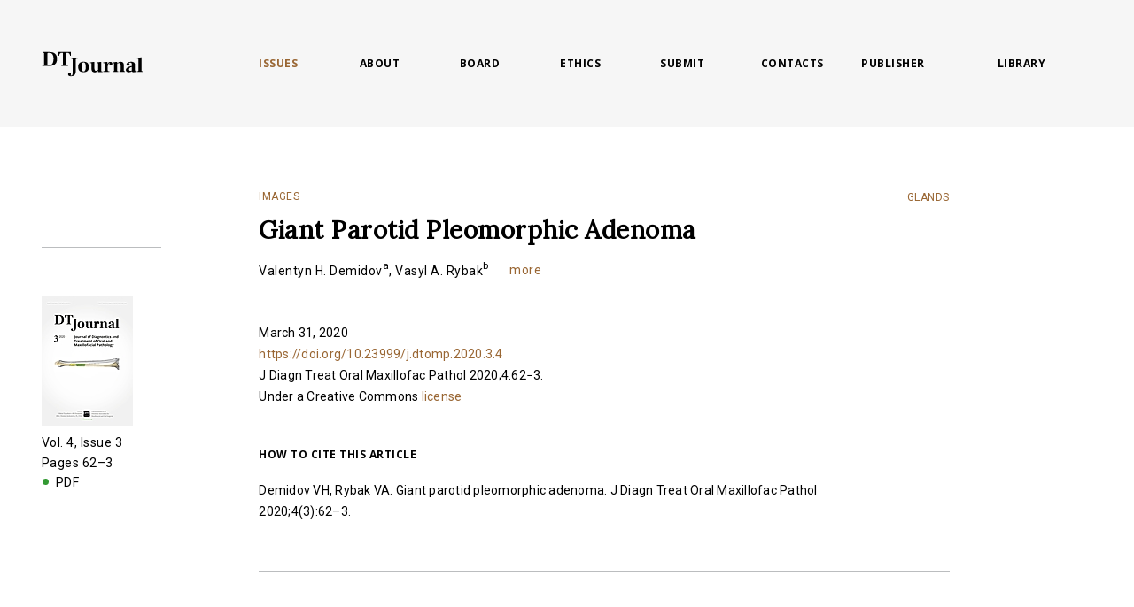

--- FILE ---
content_type: text/html; charset=utf-8
request_url: https://dtjournal.org/articles/49
body_size: 3679
content:
<!DOCTYPE html><html lang="en"><head><title>Giant Parotid Pleomorphic Adenoma</title><meta name="csrf-param" content="authenticity_token" />
<meta name="csrf-token" content="QN0RzMrtbZ/jfZhyWv+c4BkuUqDAjW6+wp3VYMKFvskX0fc13q9NR+vjkcGDgdthkzu0fE5Ia6sdDHT4aYJ6rQ==" /><meta charset="utf-8" content="width=device-width, minimum-scale=1, maximum-scale=1, user-scalable=0" name="viewport" /><link href="/apple-icon-57x57.png" rel="apple-touch-icon" sizes="57x57" /><link href="/apple-icon-60x60.png" rel="apple-touch-icon" sizes="60x60" /><link href="/apple-icon-72x72.png" rel="apple-touch-icon" sizes="72x72" /><link href="/apple-icon-76x76.png" rel="apple-touch-icon" sizes="76x76" /><link href="/apple-icon-114x114.png" rel="apple-touch-icon" sizes="114x114" /><link href="/apple-icon-120x120.png" rel="apple-touch-icon" sizes="120x120" /><link href="/apple-icon-144x144.png" rel="apple-touch-icon" sizes="144x144" /><link href="/apple-icon-152x152.png" rel="apple-touch-icon" sizes="152x152" /><link href="/apple-icon-180x180.png" rel="apple-touch-icon" sizes="180x180" /><link href="/android-icon-192x192.png" rel="icon" sizes="192x192" type="image/png" /><link href="/favicon-32x32.png" rel="icon" sizes="32x32" type="image/png" /><link href="/favicon-96x96.png" rel="icon" sizes="96x96" type="image/png" /><link href="/favicon-16x16.png" rel="icon" sizes="16x16" type="image/png" /><link href="/manifest.json" rel="manifest" /><meta content="#ffffff" name="msapplication-TileColor" /><meta content="/ms-icon-144x144.png" name="msapplication-TileImage" /><meta content="#ffffff" name="theme-color" /><script>(function(i,s,o,g,r,a,m){i['GoogleAnalyticsObject']=r;i[r]=i[r]||function(){
(i[r].q=i[r].q||[]).push(arguments)},i[r].l=1*new Date();a=s.createElement(o),
m=s.getElementsByTagName(o)[0];a.async=1;a.src=g;m.parentNode.insertBefore(a,m)
})(window,document,'script','https://www.google-analytics.com/analytics.js','ga');

ga('create', 'UA-167940479-1', 'auto');
ga('send', 'pageview');</script><link rel="stylesheet" media="all" href="/assets/application-32b75e7039ea3b7286d23ac1af289c549084e58d5e6e92ac361987d8a906e5f4.css" /></head><body><div class="wrapper"><div class="icon icon__scroll_top" style="display: none;"></div><header><div class="section_wrapper"><div class="left_content"><div class="logo"><a href="/"><img src="/assets/logo-07f163b1b8ccf387a6e7900a7a488e528c47eafe7b07b7fd6979bbf5b71ff24b.svg" /></a></div><a class="logo_pdf" href="/uploads/pdf_files/296/Demidov__Rybak._Issue_3__2020.pdf" style="display:none;" target="_blank"><span class="icon icon__download"></span>PDF</a></div><div class="main_content"><div class="menu_holder"><div class="menu_btn"><span></span><span></span><span></span></div></div><div class="navigation"><ul><li class="active"><a href="/">Issues</a></li><li><a href="/pages/about-the-journal">About</a></li><li><a href="/editors">Board</a></li><li><a href="/pages/ethics">Ethics</a></li><li><a href="/pages/submit-an-article">Submit</a></li><li><a href="/pages/contact-us">Contacts</a></li><li><a href="https://omfpublishing.com/">PUBLISHER</a></li></ul></div></div><div class="user_block"><a class="board_button " href="/editors"><img src="/assets/icon_two-8eeef7edf7140fa49225c3e7b1c2902045f8eb7839901562978a0acc0c87d4d2.svg" /></a></div><div class="right_content only_desktop"><div class="top_bar top_right"><div class="issues_sort"><a href="http://www.irbis-nbuv.gov.ua/cgi-bin/irbis_nbuv/cgiirbis_64.exe?Z21ID=&amp;I21DBN=UJRN&amp;P21DBN=UJRN&amp;S21STN=1&amp;S21REF=10&amp;S21FMT=juu_all&amp;C21COM=S&amp;S21CNR=20&amp;S21P01=0&amp;S21P02=0&amp;S21P03=I=&amp;S21COLORTERMS=0&amp;S21STR=Ж44151#gsc.tab=0">LIBRARY</a></div></div></div></div></header><div class="container"><section class="articles"><div class="section_wrapper article_view"><div class="left_content"><div class="sticky"><div class="volume_arrows"></div><div class="volume_slider"><div class="volume_item"><div class="image"><img src="/uploads/avatars/288/issue_Issue_3__2020.jpg" /></div><div class="info_column"><p class="desktop"><a href="/articles?issue=17#atop">Vol. 4, Issue 3</a></p><p class="mobile"><a href="/articles?issue=17#atop">Volume 4, Issue 3</a></p><p>Pages 62–3</p><a class="access opened with_pdf" href="/uploads/pdf_files/296/Demidov__Rybak._Issue_3__2020.pdf" target="_blank"><span class="icon icon__download"></span>PDF</a></div></div></div></div></div><div class="main_content"><div class="text_title"><div class="types-wrapper"><a class="atricle-type" href="/articles?types=21#atop"><span>IMAGES</span></a><div class="topics"><a class="atricle-type topic" href="/articles?topic=6#atop"><span>GLANDS</span></a></div></div><h2>Giant Parotid Pleomorphic Adenoma</h2><div class="author"><span class="short"><a href="/articles?editor=Valentyn+H.+Demidov#atop">Valentyn H. Demidov<sup>a</sup></a>, <a href="/articles?editor=Vasyl+A.+Rybak#atop">Vasyl A. Rybak<sup>b</sup></a></span><span class="full" style="display:none;"><a href="/articles?editor=Valentyn+H.+Demidov#atop">Valentyn H. Demidov<sup>a</sup></a>, <a href="/articles?editor=Vasyl+A.+Rybak#atop">Vasyl A. Rybak<sup>b</sup></a></span><a class="more" href="javascript:void(0)"> more</a><div class="authors_info"><div class="authors_close"><div class="icon icon__close"></div></div><div class="author_item"><div class="name"><sup>a</sup> Valentyn H. Demidov</div><p>Oral Surgeon, Center of Maxillofacial Surgery and Dentistry, Kyiv Regional
Clinical Hospital, Kyiv, Ukraine
valentyn.demidov@ukr.net</p></div><div class="author_item"><div class="name"><sup>b</sup> Vasyl A. Rybak</div><p>PhD, Oral Surgeon; Head, Center of Maxillofacial Surgery and Dentistry,
Kyiv Regional Clinical Hospital, Kyiv, Ukraine (position at moment of
material collection)
rybak.jaws@gmail.com</p></div></div></div></div><div class="section_text"><p>March 31,&nbsp;2020</p>

<p><a href="https://doi.org/10.23999/j.dtomp.2020.3.4"><span style="color:#996633;">https://doi.org/10.23999/j.dtomp.2020.3.4&nbsp;</span></a></p>

<p>J Diagn Treat Oral Maxillofac Pathol 2020;4:62&minus;3.</p>

<p>Under a Creative Commons <a href="https://creativecommons.org/licenses/by-nc-nd/4.0/"><span style="color:#996633;">license</span></a></p>

<h3>HOW TO&nbsp;CITE THIS ARTICLE</h3>

<p>Demidov VH, Rybak VA. Giant parotid pleomorphic&nbsp;adenoma. J Diagn Treat Oral Maxillofac Pathol 2020;4(3):62&ndash;3.</p>
</div></div></div></section><div class="filter_mob"><div class="filter_all"><div class="close"><span></span><span></span></div><ul><li><div class="volume">2025; VOL. 9</div><ul><li><a class="" href="/?issue=86#atop">Vol. 9, Issue 12</a></li><li><a class="" href="/?issue=85#atop">Vol. 9, Issue 11</a></li><li><a class="" href="/?issue=84#atop">Vol. 9, Issue 10</a></li><li><a class="" href="/?issue=83#atop">Vol. 9, Issue 9</a></li><li><a class="" href="/?issue=82#atop">Vol. 9, Issue 7</a></li><li><a class="" href="/?issue=81#atop">Vol. 9, Issue 6</a></li><li><a class="" href="/?issue=80#atop">Vol. 9, Issue 5</a></li><li><a class="" href="/?issue=79#atop">Vol. 9, Issue 4</a></li><li><a class="" href="/?issue=78#atop">Vol. 9, Issue 3</a></li><li><a class="" href="/?issue=77#atop">Vol. 9, Issue 2</a></li><li><a class="" href="/?issue=72#atop">Vol. 9, Issue 1</a></li></ul></li><li><div class="volume">2024; VOL. 8</div><ul><li><a class="" href="/?issue=71#atop">Vol. 8, Issue 12</a></li><li><a class="" href="/?issue=73#atop">Vol. 8, Issue 11</a></li><li><a class="" href="/?issue=74#atop">Vol. 8, Issue 10</a></li><li><a class="" href="/?issue=69#atop">Vol. 8, Issue 9</a></li><li><a class="" href="/?issue=76#atop">Vol. 8, Issue 8</a></li><li><a class="" href="/?issue=70#atop">Vol. 8, Issue 7</a></li><li><a class="" href="/?issue=67#atop">Vol. 8, Issue 6</a></li><li><a class="" href="/?issue=66#atop">Vol. 8, Issue 5</a></li><li><a class="" href="/?issue=65#atop">Vol. 8, Issue 4</a></li><li><a class="" href="/?issue=64#atop">Vol. 8, Issue 3</a></li><li><a class="" href="/?issue=75#atop">Vol. 8, Issue 2</a></li><li><a class="" href="/?issue=68#atop">Vol. 8, Issue 1</a></li></ul></li><li><div class="volume">2023; VOL. 7</div><ul><li><a class="" href="/?issue=63#atop">Vol. 7, Issue 12</a></li><li><a class="" href="/?issue=62#atop">Vol. 7, Issue 11</a></li><li><a class="" href="/?issue=60#atop">Vol. 7, Issue 10</a></li><li><a class="" href="/?issue=59#atop">Vol. 7, Issue 9</a></li><li><a class="" href="/?issue=57#atop">Vol. 7, Issue 8</a></li><li><a class="" href="/?issue=58#atop">Vol. 7, Issue 7</a></li><li><a class="" href="/?issue=56#atop">Vol. 7, Issue 6</a></li><li><a class="" href="/?issue=55#atop">Vol. 7, Issue 5</a></li><li><a class="" href="/?issue=54#atop">Vol. 7, Issue 4</a></li><li><a class="" href="/?issue=53#atop">Vol. 7, Issue 3</a></li><li><a class="" href="/?issue=52#atop">Vol. 7, Issue 2</a></li><li><a class="" href="/?issue=51#atop">Vol. 7, Issue 1</a></li></ul></li><li><div class="volume">2022; VOL. 6</div><ul><li><a class="" href="/?issue=50#atop">Vol. 6, Issue 12</a></li><li><a class="" href="/?issue=49#atop">Vol. 6, Issue 11</a></li><li><a class="" href="/?issue=48#atop">Vol. 6, Issue 10</a></li><li><a class="" href="/?issue=47#atop">Vol. 6, Issue 9</a></li><li><a class="" href="/?issue=46#atop">Vol. 6, Issue 8</a></li><li><a class="" href="/?issue=45#atop">Vol. 6, Issue 7</a></li><li><a class="" href="/?issue=44#atop">Vol. 6, Issue 6</a></li><li><a class="" href="/?issue=43#atop">Vol. 6, Issue 5</a></li><li><a class="" href="/?issue=42#atop">Vol. 6, Issue 4</a></li><li><a class="" href="/?issue=41#atop">Vol. 6, Issue 3</a></li><li><a class="" href="/?issue=40#atop">Vol. 6, Issue 2</a></li><li><a class="" href="/?issue=38#atop">Vol. 6, Issue 1</a></li></ul></li><li><div class="volume">2021; VOL. 5</div><ul><li><a class="" href="/?issue=37#atop">Vol. 5, Issue 12</a></li><li><a class="" href="/?issue=36#atop">Vol. 5, Issue 11</a></li><li><a class="" href="/?issue=35#atop">Vol. 5, Issue 9</a></li><li><a class="" href="/?issue=32#atop">Vol. 5, Issue 8</a></li><li><a class="" href="/?issue=39#atop">Vol. 5, Issue 7</a></li><li><a class="" href="/?issue=30#atop">Vol. 5, Issue 6</a></li><li><a class="" href="/?issue=34#atop">Vol. 5, Issue 5</a></li><li><a class="" href="/?issue=33#atop">Vol. 5, Issue 4</a></li><li><a class="" href="/?issue=31#atop">Vol. 5, Issue 3</a></li><li><a class="" href="/?issue=28#atop">Vol. 5, Issue 2</a></li><li><a class="" href="/?issue=27#atop">Vol. 5, Issue 1</a></li></ul></li><li><div class="volume">2020; VOL. 4</div><ul><li><a class="" href="/?issue=26#atop">Vol. 4, Issue 11</a></li><li><a class="" href="/?issue=25#atop">Vol. 4, Issue 10</a></li><li><a class="" href="/?issue=23#atop">Vol. 4, Issue 9</a></li><li><a class="" href="/?issue=21#atop">Vol. 4, Issue 8</a></li><li><a class="" href="/?issue=20#atop">Vol. 4, Issue 7</a></li><li><a class="" href="/?issue=18#atop">Vol. 4, Issue 5</a></li><li><a class="" href="/?issue=17#atop">Vol. 4, Issue 3</a></li><li><a class="" href="/?issue=10#atop">Vol. 4, Issue 2</a></li><li><a class="" href="/?issue=4#atop">Vol. 4, Issue 1</a></li></ul></li><li><div class="volume">2019; VOL. 3</div><ul><li><a class="" href="/?issue=16#atop">Vol. 3, Issue 10</a></li><li><a class="" href="/?issue=8#atop">Vol. 3, Issue 9</a></li><li><a class="" href="/?issue=6#atop">Vol. 3, Issue 8</a></li><li><a class="" href="/?issue=15#atop">Vol. 3, Issue 7</a></li><li><a class="" href="/?issue=24#atop">Vol. 3, Issue 6</a></li><li><a class="" href="/?issue=1#atop">Vol. 3, Issue 5</a></li><li><a class="" href="/?issue=14#atop">Vol. 3, Issue 4</a></li><li><a class="" href="/?issue=3#atop">Vol. 3, Issue 3</a></li><li><a class="" href="/?issue=22#atop">Vol. 3, Issue 2</a></li><li><a class="" href="/?issue=5#atop">Vol. 3, Issue 1</a></li></ul></li><li><div class="volume">2018; VOL. 2</div><ul><li><a class="" href="/?issue=9#atop">Vol. 2, Issue 4</a></li><li><a class="" href="/?issue=12#atop">Vol. 2, Issue 3</a></li><li><a class="" href="/?issue=29#atop">Vol. 2, Issue 2</a></li><li><a class="" href="/?issue=13#atop">Vol. 2, Issue 1</a></li></ul></li><li><div class="volume">2017; VOL. 1</div><ul><li><a class="" href="/?issue=7#atop">Vol. 1, Issue 3–4</a></li><li><a class="" href="/?issue=11#atop">Vol. 1, Issue 2</a></li><li><a class="" href="/?issue=2#atop">Vol. 1, Issue 1</a></li></ul></li></ul></div><a class="video " href="https://dtjournal.org/?video=true"><span></span></a><a class="all" href="#"><span></span></a><a class="latest " href="https://dtjournal.org/?kind=latest"><span></span></a><a class="in_press " href="https://dtjournal.org/?in_press=true"><span></span></a><a class="choice " href="https://dtjournal.org/"><span></span></a></div></div><footer><div class="section_wrapper"><div class="left_content"></div><div class="main_content footer_wrapper"><div class="footer_text"></div><div class="footer_bottom"><div class="copyright"><p>Copyright &copy; 2016-2026 <a target="_blank" style="color:#666666;" href="https://omfpublishing.com/">OMF Publishing, LLC</a></p></div><div class="follow"><span>Follow us on</span><a class="instagram" href="http://instagram.com/dt_journal" target="_blank"><span class="icon icon__instagram">Instagram</span></a><a class="youtube" href="https://www.youtube.com/channel/UCgsUn-TRxBJiMTHXMTMuVKg" target="_blank"><span class="icon icon2 icon__youtube">YouTube</span></a><a class="facebook" href="https://www.facebook.com/dtjournal.org/" target="_blank"><span class="icon icon__facebook">Facebook</span></a><a class="twitter" href="https://twitter.com/DTJournal1" target="_blank"><span class="icon icon2 icon__twitter">Twitter</span></a></div></div></div></div></footer></div><script src="/assets/application-cde989b9fb1c532adac6899d398f05782d10bda806be4095e92f64a2b14d4cf5.js"></script><script>(function() {
  Articles.init();

}).call(this);
</script></body></html>

--- FILE ---
content_type: text/css
request_url: https://dtjournal.org/assets/application-32b75e7039ea3b7286d23ac1af289c549084e58d5e6e92ac361987d8a906e5f4.css
body_size: 85995
content:
@import url("https://fonts.googleapis.com/css?family=Open+Sans:400,700|Roboto|Lora&display=swap");html,body{font-family:'Open Sans', 'Roboto', sans-serif;color:#000;letter-spacing:.5px;scroll-behavior:smooth;font-size:14px}*{box-sizing:border-box;-moz-box-sizing:border-box;-webkit-box-sizing:border-box;-webkit-tap-highlight-color:rgba(0,0,0,0);-webkit-text-size-adjust:none;margin:0;padding:0}img{border:none;vertical-align:top;max-width:100%}a{outline:none;text-decoration:none}input{outline:none;-moz-appearance:none;-webkit-appearance:none}button{outline:none;cursor:pointer}.form_item label{text-transform:uppercase;font-size:10px;line-height:14px;letter-spacing:.25px;font-weight:bold;display:block;margin-bottom:12px;font-family:'Open Sans'}.form_item i{font-style:normal;color:#666666;font-family:'Roboto';font-size:12px;line-height:18px;padding-top:5px}.form_item textarea{padding:13px;height:142px;line-height:20px;font-size:14px;font-family:'Roboto';border:1px solid #bbbdbf;width:100%;resize:none;outline:none}.form_item textarea:focus{border-color:#996633}.form_item input{padding:0 13px;height:45px;line-height:45px;font-size:14px;font-family:'Roboto';border:1px solid #bbbdbf;width:100%;outline:none}.form_item input:focus{border-color:#996633}.form_item .error_text{color:#993333;font-size:12px;line-height:18px;padding-top:9px;display:block}.form_item_error input,.form_item_error textarea{border-color:#993333}input[type="checkbox"]{width:18px;height:18px;border:1px solid #bbbdbf;position:relative;cursor:pointer;display:inline-block;vertical-align:middle;padding:0}input[type="checkbox"]+label{cursor:pointer;padding-left:3px}input[type="checkbox"]:hover{border-color:#996633}input[type="checkbox"]:checked:before{position:absolute;content:'';width:8px;height:8px;left:calc(50% - 4px);top:calc(50% - 4px);background-color:#996633}input[type="checkbox"]:checked:hover{border-color:#bbbdbf}.slick-slider{position:relative;display:block;box-sizing:border-box;-webkit-touch-callout:none;-webkit-user-select:none;-khtml-user-select:none;-moz-user-select:none;-ms-user-select:none;user-select:none;-ms-touch-action:pan-y;touch-action:pan-y;-webkit-tap-highlight-color:transparent}.slick-slider *{outline:none}.slick-list{position:relative;overflow:hidden;display:block;margin:0;padding:0}.slick-list:focus{outline:none}.slick-list.dragging{cursor:pointer;cursor:hand}.slick-slider .slick-track,.slick-slider .slick-list{-webkit-transform:translate3d(0, 0, 0);-moz-transform:translate3d(0, 0, 0);-ms-transform:translate3d(0, 0, 0);-o-transform:translate3d(0, 0, 0);transform:translate3d(0, 0, 0)}.slick-track{position:relative;left:0;top:0;display:block}.slick-track:before,.slick-track:after{content:"";display:table}.slick-track:after{clear:both}.slick-loading .slick-track{visibility:hidden}.slick-slide{float:left;height:100%;min-height:1px;display:none}[dir="rtl"] .slick-slide{float:right}.slick-slide img{display:block}.slick-slide.slick-loading img{display:none}.slick-slide.dragging img{pointer-events:none}.slick-initialized .slick-slide{display:block}.slick-loading .slick-slide{visibility:hidden}.slick-vertical .slick-slide{display:block;height:auto;border:1px solid transparent}.slick-arrow.slick-hidden{display:none}.icon{font-weight:normal;display:inline-block;vertical-align:middle}.icon:before{font-family:'ms-journal';color:inherit;font-size:14px}.icon:hover:before{color:#996633}.icon__designer{padding-right:8px}.icon__designer:before{content:'C';font-size:20px}.icon__facebook:before{content:'B'}.icon__instagram:before{content:'A'}.icon__arrow_small:before{content:'F';font-size:10px}.icon__arrow_big:before{content:'D';font-size:15px}.icon__search:before{content:'E';font-size:16px}.icon__download:before{content:'G'}.icon__close:before{content:'H';font-size:16px}.icon__cart:before{content:'I';font-size:15px}.icon__done:before{content:'J';font-size:14px}.icon__person:before{content:'K';font-size:17px}.icon__scroll_top{position:fixed;z-index:120;right:3.6vw;bottom:70px;cursor:pointer}.icon__scroll_top:before{content:'L';font-size:41px}@font-face{font-family:'ms-journal';src:url("/assets/fonts/ms-journal-e19a66eca181b078e0bb7a0cd329a48a11ad56f28b62df4fe0090bc2d0bc1613.eot");src:url("/assets/fonts/ms-journal-e19a66eca181b078e0bb7a0cd329a48a11ad56f28b62df4fe0090bc2d0bc1613.eot?#iefix") format("embedded-opentype"),url("/assets/fonts/ms-journal-1c2ff843299701001bf406d3e845c6b932ce65e50deb6f090dde8855689d7c59.woff") format("woff"),url("/assets/fonts/ms-journal-127d3eaa54260037b5e7b4cf0faa3e300e9d3672711f159a3b7e5fcab31948db.ttf") format("truetype"),url("/assets/fonts/ms-journal-0cd4471924cef759990b3451a414d4bee13c12ff3bc27207e29229d8af933fe0.svg#ms-journal") format("svg");font-weight:normal;font-style:normal}.select2-container{box-sizing:border-box;display:inline-block;margin:0;position:relative;vertical-align:middle;font-family:'Open Sans', sans-serif;font-weight:800;text-transform:uppercase}.select2-container .select2-selection--multiple,.select2-container .select2-selection--single{box-sizing:border-box;cursor:pointer;display:block;height:45px;user-select:none;-webkit-user-select:none;outline:none}.select2-container .select2-selection--multiple .select2-selection__rendered,.select2-container .select2-selection--single .select2-selection__rendered{display:block;padding-left:0;padding-right:20px;overflow:hidden;text-overflow:ellipsis;white-space:nowrap}.select2-container .select2-selection--multiple .select2-selection__clear,.select2-container .select2-selection--single .select2-selection__clear{position:relative}.select2-container[dir="rtl"] .select2-selection--single .select2-selection__rendered{padding-right:8px;padding-left:20px}.select2-container .select2-search--inline{float:left}.select2-container .select2-search--inline .select2-search__field{box-sizing:border-box;border:none;font-size:100%;margin-top:5px;padding:0}.select2-container .select2-search--inline .select2-search__field::-webkit-search-cancel-button{-webkit-appearance:none}.select2-dropdown{background-color:white;border:1px solid #bbbdbf;box-sizing:border-box;display:block;position:absolute;left:-100000px;width:100%;z-index:1051}.select2-results{display:block;font-size:14px;padding:10px 10px 0 13px;font-family:'Roboto';font-weight:normal}.select2-results__options{list-style:none;margin:0;padding:0}.select2-results__option{padding:4px 0 4px 27px;margin-bottom:4px;user-select:none;-webkit-user-select:none;position:relative}.select2-results__option:hover{color:#996633}.select2-results__option:before,.select2-results__option:after{position:absolute;content:'';display:block;-webkit-box-sizing:border-box;-moz-box-sizing:border-box;box-sizing:border-box}.select2-results__option:before{width:18px;height:18px;border:1px solid #bbbdbf;left:0;top:calc(50% - 9px)}.select2-results__option[aria-selected]{cursor:pointer}.select2-results__option[aria-selected="true"]{color:#996633}.select2-results__option[aria-selected="true"]:after{width:8px;height:8px;background-color:#996633;left:5px;top:calc(50% - 4px)}.select2-container--open.select2-container--default .select2-selection--multiple,.select2-container--open.select2-container--default .select2-selection--single{border-color:#996633}.select2-container--open .select2-dropdown{left:0;border-color:#996633}.select2-container--open .select2-dropdown--above{border-bottom:none;border-bottom-left-radius:0;border-bottom-right-radius:0}.select2-container--open .select2-dropdown--below{border-top:none;border-top-left-radius:0;border-top-right-radius:0}.select2-search--dropdown{display:block;padding:4px}.select2-search--dropdown .select2-search__field{padding:4px;width:100%;box-sizing:border-box}.select2-search--dropdown .select2-search__field::-webkit-search-cancel-button{-webkit-appearance:none}.select2-search--dropdown.select2-search--hide{display:none}.select2-close-mask{border:0;margin:0;padding:0;display:block;position:fixed;left:0;top:0;min-height:100%;min-width:100%;height:auto;width:auto;opacity:0;z-index:99;background-color:#fff;filter:alpha(opacity=0)}.select2-container--default .select2-selection--multiple,.select2-container--default .select2-selection--single{background-color:#fff;border:1px solid #bbbdbf}.select2-container--default .select2-selection--multiple .select2-selection__rendered,.select2-container--default .select2-selection--single .select2-selection__rendered{color:#000;line-height:43px;font-size:14px;font-family:'Roboto';font-weight:normal;padding-left:13px}.select2-container--default .select2-selection--multiple .select2-selection__clear,.select2-container--default .select2-selection--single .select2-selection__clear{cursor:pointer;float:right;font-weight:bold}.select2-container--default .select2-selection--multiple .select2-selection__placeholder,.select2-container--default .select2-selection--single .select2-selection__placeholder{color:#999}.select2-container--default .select2-selection--multiple .select2-selection__arrow,.select2-container--default .select2-selection--single .select2-selection__arrow{height:100%;position:absolute;top:1px;right:1px;width:36px;text-align:center}.select2-container--default .select2-selection--multiple .select2-selection__arrow:before,.select2-container--default .select2-selection--single .select2-selection__arrow:before{display:block;height:100%;content:'F';font-size:10px;font-family:'ms-journal';color:#000;line-height:43px}.select2-container--default[dir="rtl"] .select2-selection--single .select2-selection__clear{float:left}.select2-container--default[dir="rtl"] .select2-selection--single .select2-selection__arrow{left:1px;right:auto}.select2-container--default.select2-container--disabled .select2-selection--single{background-color:#eee;cursor:default}.select2-container--default.select2-container--disabled .select2-selection--single .select2-selection__clear{display:none}.select2-container--default.select2-container--open .select2-selection--single .select2-selection__arrow b{border-color:transparent transparent #888 transparent}.select2-container--default.select2-container--disabled .select2-selection--multiple{background-color:#eee;cursor:default}.select2-container--default.select2-container--disabled .select2-selection__choice__remove{display:none}.select2-container--default.select2-container--open.select2-container--above .select2-selection--single,.select2-container--default.select2-container--open.select2-container--above .select2-selection--multiple{border-top-left-radius:0;border-top-right-radius:0}.select2-container--default.select2-container--open.select2-container--below .select2-selection--single,.select2-container--default.select2-container--open.select2-container--below .select2-selection--multiple{border-bottom-left-radius:0;border-bottom-right-radius:0}.select2-container--default .select2-search--dropdown .select2-search__field{border:1px solid #aaa}.select2-container--default .select2-search--inline .select2-search__field{background:transparent;border:none;outline:0;box-shadow:none;-webkit-appearance:textfield}.select2-container--default .select2-results>.select2-results__options{max-height:200px;overflow-y:auto}.select2-container--default .select2-results__option[role=group]{padding:0}.select2-container--default .select2-results__option[aria-disabled=true]{color:#999}.select2-container--default .select2-results__option .select2-results__option{padding-left:1em}.select2-container--default .select2-results__option .select2-results__option .select2-results__group{padding-left:0}.select2-container--default .select2-results__option .select2-results__option .select2-results__option{margin-left:-1em;padding-left:2em}.select2-container--default .select2-results__option .select2-results__option .select2-results__option .select2-results__option{margin-left:-2em;padding-left:3em}.select2-container--default .select2-results__option .select2-results__option .select2-results__option .select2-results__option .select2-results__option{margin-left:-3em;padding-left:4em}.select2-container--default .select2-results__option .select2-results__option .select2-results__option .select2-results__option .select2-results__option .select2-results__option{margin-left:-4em;padding-left:5em}.select2-container--default .select2-results__option .select2-results__option .select2-results__option .select2-results__option .select2-results__option .select2-results__option .select2-results__option{margin-left:-5em;padding-left:6em}.select2-container--default .select2-results__group{cursor:default;display:block;padding:6px}.select2-selection--multiple{position:relative}.select2-selection--multiple:before{height:100%;position:absolute;top:0;right:0;width:36px;text-align:center;display:block;height:100%;content:'F';font-size:10px;font-family:'ms-journal';color:#000;line-height:43px}.select2-selection--multiple .select2-selection__rendered{list-style:none;text-align:left}.select2-selection--multiple .select2-selection__rendered .select2-selection__choice__remove{display:none}.select2-selection--multiple .select2-selection__rendered li{display:inline-block;vertical-align:top;padding-right:3px}.select2-selection--multiple .select2-selection__rendered li ~ li:before{content:',';display:inline-block;margin-left:-3px;margin-right:3px}.select2-selection--multiple .select2-selection__rendered li.select2-search{display:none;height:0;line-height:0}.select2-selection--multiple .select2-selection__rendered li.select2-search:before{display:none}.select2-hidden-accessible{border:0 !important;clip:rect(0 0 0 0) !important;-webkit-clip-path:inset(50%) !important;clip-path:inset(50%) !important;height:1px !important;overflow:hidden !important;padding:0 !important;position:absolute !important;width:1px !important;white-space:nowrap !important}body.compensate-for-scrollbar{overflow:hidden;-ms-overflow-style:none}.fancybox-active{height:auto;overflow:hidden !important}.fancybox-is-hidden{left:-9999px;margin:0;position:absolute !important;top:-9999px;visibility:hidden}.fancybox-container{-webkit-backface-visibility:hidden;backface-visibility:hidden;height:100%;left:0;outline:none;position:fixed;-webkit-tap-highlight-color:transparent;top:0;-ms-touch-action:manipulation;touch-action:manipulation;-webkit-transform:translateZ(0);transform:translateZ(0);width:100%;z-index:99992}.fancybox-container *{box-sizing:border-box}.fancybox-outer,.fancybox-inner,.fancybox-bg,.fancybox-stage{bottom:0;left:0;position:absolute;right:0;top:0}.fancybox-outer{-webkit-overflow-scrolling:touch;overflow-y:auto}.fancybox-bg{background:#1e1e1e;opacity:0;transition-duration:inherit;transition-property:opacity;transition-timing-function:cubic-bezier(0.47, 0, 0.74, 0.71)}.fancybox-is-open .fancybox-bg{opacity:.87;transition-timing-function:cubic-bezier(0.22, 0.61, 0.36, 1)}.fancybox-infobar,.fancybox-toolbar,.fancybox-caption,.fancybox-navigation .fancybox-button{direction:ltr;opacity:0;position:absolute;transition:opacity .25s ease, visibility 0s ease .25s;visibility:hidden;z-index:99997}.fancybox-show-infobar .fancybox-infobar,.fancybox-show-toolbar .fancybox-toolbar,.fancybox-show-caption .fancybox-caption,.fancybox-show-nav .fancybox-navigation .fancybox-button{opacity:1;transition:opacity .25s ease 0s, visibility 0s ease 0s;visibility:visible}.fancybox-infobar{color:#ccc;font-size:13px;-webkit-font-smoothing:subpixel-antialiased;height:44px;left:0;line-height:44px;min-width:44px;mix-blend-mode:difference;padding:0 10px;pointer-events:none;top:0;-webkit-touch-callout:none;-webkit-user-select:none;-moz-user-select:none;-ms-user-select:none;user-select:none}.fancybox-toolbar{right:0;top:0}.fancybox-stage{direction:ltr;overflow:visible;-webkit-transform:translate3d(0, 0, 0);transform:translate3d(0, 0, 0);z-index:99994}.fancybox-is-open .fancybox-stage{overflow:hidden}.fancybox-slide{-webkit-backface-visibility:hidden;backface-visibility:hidden;display:none;height:100%;left:0;outline:none;overflow:auto;-webkit-overflow-scrolling:touch;padding:0;position:absolute;text-align:center;top:0;transition-property:opacity, -webkit-transform;transition-property:transform, opacity;transition-property:transform, opacity, -webkit-transform;white-space:normal;width:100%;z-index:99994}.fancybox-slide::before{content:'';display:inline-block;font-size:0;height:100%;vertical-align:middle;width:0}.fancybox-is-sliding .fancybox-slide,.fancybox-slide--previous,.fancybox-slide--current{display:block}.fancybox-slide--next{display:block;z-index:99995}.fancybox-slide--image{padding:44px 0 0 0;overflow:visible}.fancybox-slide--image::before{display:none}.fancybox-slide--html{padding:6px 6px 0 6px;line-height:0}.fancybox-content{background:#fff;display:inline-block;margin:0 0 44px 0;max-width:100%;overflow:visible;-webkit-overflow-scrolling:touch;padding:0;position:relative;text-align:left;vertical-align:middle;border-radius:5px;-moz-border-radius:5px;-webkit-border-radius:5px}.fancybox-slide--image .fancybox-content{-webkit-animation-timing-function:cubic-bezier(0.5, 0, 0.14, 1);animation-timing-function:cubic-bezier(0.5, 0, 0.14, 1);-webkit-backface-visibility:hidden;backface-visibility:hidden;background:transparent;background-repeat:no-repeat;background-size:100% 100%;left:0;max-width:none;overflow:visible;padding:0;position:absolute;top:0;-webkit-transform-origin:top left;-ms-transform-origin:top left;transform-origin:top left;transition-property:opacity, -webkit-transform;transition-property:transform, opacity;transition-property:transform, opacity, -webkit-transform;-webkit-user-select:none;-moz-user-select:none;-ms-user-select:none;user-select:none;z-index:99995}.fancybox-slide--html .fancybox-content{margin:0 0 6px 0}.fancybox-can-zoomOut .fancybox-content{cursor:-webkit-zoom-out;cursor:zoom-out}.fancybox-can-zoomIn .fancybox-content{cursor:-webkit-zoom-in;cursor:zoom-in}.fancybox-can-swipe .fancybox-content,.fancybox-can-pan .fancybox-content{cursor:-webkit-grab;cursor:grab}.fancybox-is-grabbing .fancybox-content{cursor:-webkit-grabbing;cursor:grabbing}.fancybox-container [data-selectable='true']{cursor:text}.fancybox-image{background:transparent;border:0;height:100%;left:0;margin:0;max-height:none;max-width:none;padding:0;position:absolute;top:0;-webkit-user-select:none;-moz-user-select:none;-ms-user-select:none;user-select:none;width:100%}.fancybox-spaceball{background:transparent;border:0;height:100%;left:0;margin:0;max-height:none;max-width:none;padding:0;position:absolute;top:0;-webkit-user-select:none;-moz-user-select:none;-ms-user-select:none;user-select:none;width:100%;z-index:1}.fancybox-slide--video .fancybox-content,.fancybox-slide--map .fancybox-content,.fancybox-slide--iframe .fancybox-content{height:calc(100% - 44px);overflow:visible;padding:0;width:100%}.fancybox-slide--video .fancybox-content{background:#000}.fancybox-slide--map .fancybox-content{background:#e5e3df}.fancybox-slide--iframe .fancybox-content{background:#fff}.fancybox-video,.fancybox-iframe{background:transparent;border:0;display:block;height:100%;margin:0;overflow:hidden;padding:0;vertical-align:top;width:100%}.fancybox-error{background:#fff;cursor:default;max-width:400px;padding:40px;width:100%}.fancybox-error p{color:#444;font-size:16px;line-height:20px;margin:0;padding:0}.fancybox-button{background:rgba(30,30,30,0.6);border:0;border-radius:0;cursor:pointer;display:inline-block;height:44px;margin:0;padding:10px;transition:color .2s;vertical-align:top;visibility:inherit;width:44px;color:#ccc}.fancybox-button:visited,.fancybox-button:link{color:#ccc}.fancybox-button:hover{color:#fff}.fancybox-button:focus{outline:none}.fancybox-button.fancybox-focus{outline:1px dotted}.fancybox-button.disabled,.fancybox-button[disabled]{color:#888;cursor:default;outline:none}.fancybox-button.disabled:hover,.fancybox-button[disabled]:hover{color:#888;cursor:default;outline:none}.fancybox-button svg{display:block;height:100%;overflow:visible;position:relative;width:100%}.fancybox-button svg path{fill:#fff;stroke-width:0}.fancybox-button--play svg:nth-child(2),.fancybox-button--fsenter svg:nth-child(2),.fancybox-button--pause svg:nth-child(1),.fancybox-button--fsexit svg:nth-child(1){display:none}.fancybox-close-small{border:0;color:#ccc;cursor:pointer;opacity:1;padding:8px;position:absolute;right:-12px;top:10px;z-index:401;width:40px;height:40px;border-radius:50%;-moz-border-radius:50%;-webkit-border-radius:50%}.fancybox-close-small svg{width:38px;height:38px}.fancybox-close-small:hover{color:#fff;opacity:1}.fancybox-slide--html .fancybox-close-small{color:#fff;padding:1px;right:-25px;top:-25px}.fancybox-is-scaling .fancybox-close-small,.fancybox-is-zoomable.fancybox-can-pan .fancybox-close-small{display:none}.fancybox-navigation .fancybox-button{background:transparent;height:100px;margin:0;opacity:0;position:absolute;top:calc(50% - 50px);width:70px}.fancybox-navigation .fancybox-button div{background:rgba(30,30,30,0.6);height:100%;padding:7px}.fancybox-navigation .fancybox-button--arrow_left{left:0;padding:31px 26px 31px 6px}.fancybox-navigation .fancybox-button--arrow_right{padding:31px 6px 31px 26px;right:0}.fancybox-caption{bottom:0;color:#fff;font-size:14px;font-weight:400;left:0;line-height:1.5;padding:25px 44px 25px 44px;right:0}.fancybox-caption::before{background-image:url([data-uri]);background-repeat:repeat-x;background-size:contain;bottom:0;content:'';display:block;left:0;pointer-events:none;position:absolute;right:0;top:-25px;z-index:-1}.fancybox-caption::after{border-bottom:1px solid rgba(255,255,255,0.3);content:'';display:block;left:44px;position:absolute;right:44px;top:0}.fancybox-caption a{color:#ccc;text-decoration:none}.fancybox-caption a:link,.fancybox-caption a:visited{color:#ccc;text-decoration:none}.fancybox-caption a:hover{color:#fff;text-decoration:underline}.fancybox-loading{-webkit-animation:fancybox-rotate .8s infinite linear;animation:fancybox-rotate .8s infinite linear;background:transparent;border:6px solid rgba(100,100,100,0.5);border-radius:100%;border-top-color:#fff;height:60px;left:50%;margin:-30px 0 0 -30px;opacity:.6;padding:0;position:absolute;top:50%;width:60px;z-index:99999}@-webkit-keyframes fancybox-rotate{from{-webkit-transform:rotate(0deg);transform:rotate(0deg)}to{-webkit-transform:rotate(359deg);transform:rotate(359deg)}}@keyframes fancybox-rotate{from{-webkit-transform:rotate(0deg);transform:rotate(0deg)}to{-webkit-transform:rotate(359deg);transform:rotate(359deg)}}.fancybox-animated{transition-timing-function:cubic-bezier(0, 0, 0.25, 1)}.fancybox-fx-slide.fancybox-slide--previous{opacity:0;-webkit-transform:translate3d(-100%, 0, 0);transform:translate3d(-100%, 0, 0)}.fancybox-fx-slide.fancybox-slide--next{opacity:0;-webkit-transform:translate3d(100%, 0, 0);transform:translate3d(100%, 0, 0)}.fancybox-fx-slide.fancybox-slide--current{opacity:1;-webkit-transform:translate3d(0, 0, 0);transform:translate3d(0, 0, 0)}.fancybox-fx-fade.fancybox-slide--previous,.fancybox-fx-fade.fancybox-slide--next{opacity:0;transition-timing-function:cubic-bezier(0.19, 1, 0.22, 1)}.fancybox-fx-fade.fancybox-slide--current{opacity:1}.fancybox-fx-zoom-in-out.fancybox-slide--previous{opacity:0;-webkit-transform:scale3d(1.5, 1.5, 1.5);transform:scale3d(1.5, 1.5, 1.5)}.fancybox-fx-zoom-in-out.fancybox-slide--next{opacity:0;-webkit-transform:scale3d(0.5, 0.5, 0.5);transform:scale3d(0.5, 0.5, 0.5)}.fancybox-fx-zoom-in-out.fancybox-slide--current{opacity:1;-webkit-transform:scale3d(1, 1, 1);transform:scale3d(1, 1, 1)}.fancybox-fx-rotate.fancybox-slide--previous{opacity:0;-webkit-transform:rotate(-360deg);-ms-transform:rotate(-360deg);transform:rotate(-360deg)}.fancybox-fx-rotate.fancybox-slide--next{opacity:0;-webkit-transform:rotate(360deg);-ms-transform:rotate(360deg);transform:rotate(360deg)}.fancybox-fx-rotate.fancybox-slide--current{opacity:1;-webkit-transform:rotate(0deg);-ms-transform:rotate(0deg);transform:rotate(0deg)}.fancybox-fx-circular.fancybox-slide--previous{opacity:0;-webkit-transform:scale3d(0, 0, 0) translate3d(-100%, 0, 0);transform:scale3d(0, 0, 0) translate3d(-100%, 0, 0)}.fancybox-fx-circular.fancybox-slide--next{opacity:0;-webkit-transform:scale3d(0, 0, 0) translate3d(100%, 0, 0);transform:scale3d(0, 0, 0) translate3d(100%, 0, 0)}.fancybox-fx-circular.fancybox-slide--current{opacity:1;-webkit-transform:scale3d(1, 1, 1) translate3d(0, 0, 0);transform:scale3d(1, 1, 1) translate3d(0, 0, 0)}.fancybox-fx-tube.fancybox-slide--previous{-webkit-transform:translate3d(-100%, 0, 0) scale(0.1) skew(-10deg);transform:translate3d(-100%, 0, 0) scale(0.1) skew(-10deg)}.fancybox-fx-tube.fancybox-slide--next{-webkit-transform:translate3d(100%, 0, 0) scale(0.1) skew(10deg);transform:translate3d(100%, 0, 0) scale(0.1) skew(10deg)}.fancybox-fx-tube.fancybox-slide--current{-webkit-transform:translate3d(0, 0, 0) scale(1);transform:translate3d(0, 0, 0) scale(1)}@media all and (max-height: 576px){.fancybox-slide{padding-left:6px;padding-right:6px}.fancybox-slide--image{padding:6px 0 0 0}.fancybox-slide--image .fancybox-content{margin-bottom:6px}.fancybox-slide--image .fancybox-close-small{background:#fff;color:#fff;height:36px;opacity:1;padding:6px;right:0;top:0;width:36px}}.fancybox-share{background:#f4f4f4;border-radius:3px;max-width:90%;padding:30px;text-align:center}.fancybox-share h1{color:#222;font-size:35px;font-weight:700;margin:0 0 20px 0}.fancybox-share p{margin:0;padding:0}.fancybox-share__button{border:0;border-radius:3px;display:inline-block;font-size:14px;font-weight:700;line-height:40px;margin:0 5px 10px 5px;min-width:130px;padding:0 15px;text-decoration:none;transition:all .2s;-webkit-user-select:none;-moz-user-select:none;-ms-user-select:none;user-select:none;white-space:nowrap}.fancybox-share__button:visited,.fancybox-share__button:link{color:#fff}.fancybox-share__button:hover{text-decoration:none}.fancybox-share__button--fb{background:#3b5998}.fancybox-share__button--fb:hover{background:#344e86}.fancybox-share__button--pt{background:#bd081d}.fancybox-share__button--pt:hover{background:#aa0719}.fancybox-share__button--tw{background:#1da1f2}.fancybox-share__button--tw:hover{background:#0d95e8}.fancybox-share__button svg{height:25px;margin-right:7px;position:relative;top:-1px;vertical-align:middle;width:25px}.fancybox-share__button svg path{fill:#fff}.fancybox-share__input{background:transparent;border:0;border-bottom:1px solid #d7d7d7;border-radius:0;color:#5d5b5b;font-size:14px;margin:10px 0 0 0;outline:none;padding:10px 15px;width:100%}.fancybox-thumbs{background:#fff;bottom:0;display:none;margin:0;-webkit-overflow-scrolling:touch;-ms-overflow-style:-ms-autohiding-scrollbar;padding:2px 2px 4px 2px;position:absolute;right:0;-webkit-tap-highlight-color:transparent;top:0;width:212px;z-index:99995}.fancybox-thumbs-x{overflow-x:auto;overflow-y:hidden;text-align:center}.fancybox-thumbs-x .fancybox-thumbs__list{display:inline-block;vertical-align:top}.fancybox-show-thumbs .fancybox-thumbs{display:block}.fancybox-show-thumbs .fancybox-inner{right:212px}.fancybox-thumbs__list{font-size:0;height:100%;list-style:none;margin:0;overflow-x:hidden;overflow-y:auto;padding:0;position:absolute;position:relative;white-space:nowrap;width:100%}.fancybox-thumbs-x .fancybox-thumbs__list{overflow:hidden}.fancybox-thumbs-y .fancybox-thumbs__list::-webkit-scrollbar{width:7px}.fancybox-thumbs-y .fancybox-thumbs__list::-webkit-scrollbar-track{background:#fff;border-radius:10px;box-shadow:inset 0 0 6px rgba(0,0,0,0.3)}.fancybox-thumbs-y .fancybox-thumbs__list::-webkit-scrollbar-thumb{background:#2a2a2a;border-radius:10px}.fancybox-thumbs__list a{-webkit-backface-visibility:hidden;backface-visibility:hidden;background-color:rgba(0,0,0,0.1);background-position:center center;background-repeat:no-repeat;background-size:cover;cursor:pointer;display:inline-block;vertical-align:top;height:75px;width:100px;margin:2px;max-height:calc(100% - 8px);max-width:calc(50% - 4px);outline:none;overflow:hidden;padding:0;position:relative;-webkit-tap-highlight-color:transparent}.fancybox-thumbs__list a::before{border:4px solid #4ea7f9;bottom:0;content:'';left:0;opacity:0;position:absolute;right:0;top:0;transition:all 0.2s cubic-bezier(0.25, 0.46, 0.45, 0.94);z-index:99991}.fancybox-thumbs__list a:focus::before{opacity:.5}.fancybox-thumbs__list a.fancybox-thumbs-active::before{opacity:1}.fancybox-thumbs{top:auto;width:auto;bottom:0;left:0;right:0;height:95px;padding:10px 10px 5px 10px;box-sizing:border-box;background:transparent}.fancybox-show-thumbs .fancybox-inner{right:0;bottom:95px}.fancybox-thumbs__list{text-align:center}.fancybox-thumbs__list a{border-radius:5px;-moz-border-radius:5px;-webkit-border-radius:5px;outline:none;margin:2px 4px}.fancybox-thumbs__list a:before{border:none}.fancybox-thumbs__list .fancybox-thumbs-active:before{border:none;background-color:rgba(23,88,165,0.38)}@media all and (max-width: 768px){.fancybox-show-thumbs .fancybox-inner{right:0}}section{background-color:#fff}.section_wrapper{width:100%;padding:0 3.67vw;display:flex;height:100%}.top_bar{margin-bottom:55px;border-bottom:1px solid #bbbdbf;display:flex;align-items:flex-start;min-height:65px}.left_content{width:21.165vw}.left_content .top_bar{width:10.5825vw}.main_content{width:60.9125vw}.wrapper{padding-top:143px}.container{background-color:#fff}.container section:last-child{padding-bottom:25px}.button{font-size:12px;line-height:35px;text-transform:uppercase;border:1px solid #c2c2c2;background-color:transparent;font-weight:bold;color:#000;display:inline-block;vertical-align:top;text-align:center}.button_brown{border:none;background-color:#a55e34;color:#fff;padding:0 19px}.button_brown.disabled{background-color:#dddddd;pointer-events:none}.button_brown .icon{padding-left:9px}.section_text{padding-right:10.5825vw;margin-bottom:55px;word-break:break-word}.section_text h3{margin-top:45px;margin-bottom:20px;font-weight:bold;font-size:12px;text-transform:uppercase}.section_text a{text-decoration:underline;color:inherit;padding:0 4px}.section_text a:hover{color:#996633}.section_text p{font-family:'Roboto';font-size:14px;line-height:24px;letter-spacing:.25px;margin-bottom:20px}.section_text ul{list-style:none}.section_text ul li{padding-left:23px;position:relative;margin-bottom:19px}.section_text ul li:before{content:'';position:absolute;display:block;left:0;top:9px;width:6px;height:6px;background-color:#996633}.section_text ol{list-style:none;counter-reset:new-counter}.section_text ol li{position:relative;padding-left:23px;margin-bottom:19px}.section_text ol li:before{position:absolute;display:block;left:0;counter-increment:new-counter;content:counter(new-counter) ".";color:#996633}.section_text .accent{font-size:18px;line-height:24px;color:#996633;font-family:'Lora';float:left;padding:32px 4vw 32px 0;width:25.165vw;margin-left:-6.5825vw}.section_text .images{margin-bottom:20px;display:flex}.section_text .images_item{margin-right:25px}.section_text table{width:100%;border-collapse:collapse}.section_text table td,.section_text table th{border:1px solid #bbbdbf;vertical-align:middle;height:62px;line-height:24px;letter-spacing:.25px;padding:14px 10px 14px 25px;text-align:left;font-family:'Roboto';font-weight:normal}.section_text table ul{list-style-type:none}.section_text table li{position:relative;padding-left:9px;margin-bottom:4px}.section_text table li:last-child{margin-bottom:0}.section_text table li:before{position:absolute;display:block;content:'';width:4px;height:1px;background-color:#000;left:0;top:12px}.section_text table thead{background-color:#eeeeef}.send a{color:#996633;text-decoration:none}.send a:hover{text-decoration:underline}.sticky{position:sticky;top:185px}header{height:143px;background-color:#f6f6f6;position:fixed;z-index:100;top:0;left:0;width:100%}header .section_wrapper{justify-content:center;align-items:center;padding-top:11px}.navigation{width:60.9125vw}.navigation ul{list-style:none;display:flex}.navigation li{font-weight:bold;font-size:12px;line-height:16px;text-transform:uppercase;width:10.5825vw}.navigation li:last-child{width:8vw}.navigation li.active{color:#996633}.navigation a{color:inherit;display:inline-block;vertical-align:top;letter-spacing:.5px}.navigation a span{display:block;width:100%;font-size:0;line-height:0}.navigation a:hover{color:#996633}.logo{width:115px;height:28px}.logo a{display:inline-block;vertical-align:top}.logo img{width:100%}.user_block{margin-left:auto}.user_close,.user{color:#996633;text-decoration:underline;font-size:12px;font-weight:bold;text-transform:uppercase;background-color:transparent;border:none}.sign_button{font-size:12px;line-height:45px;text-transform:uppercase;border:1px solid #c2c2c2;background-color:transparent;font-weight:bold;width:90px}.menu_holder{display:none}.user_navigation{display:none}footer{font-family:'Roboto';color:#666666;font-size:12px;line-height:18px;background-color:#fff;position:relative;z-index:13}footer a:hover{color:#996633 !important}.footer_wrapper{border-top:1px solid #bbbdbf;padding-top:56px;padding-bottom:40px;width:60.9125vw}.footer_text{letter-spacing:.5px}.footer_bottom{margin-top:62px;display:flex;width:100%}.footer_bottom .copyright{width:18.5825vw}.footer_bottom .copyright span{display:inline-block;margin-left:4px;text-decoration:underline}.footer_bottom .follow{padding-left:10px;margin-left:2.5825vw}.footer_bottom .follow>span{margin-right:15px}.footer_bottom .follow a{color:inherit;margin-right:18px}.footer_bottom .designer{margin-left:auto;color:inherit}.top_slider{background-color:#f6f6f6;padding:55px 0 40px;min-height:303px;width:100%;position:fixed;top:143px;z-index:5}.top_slider+section{position:relative;z-index:10}.top_slider_item{font-size:31px;line-height:46px;font-family:'Lora';letter-spacing:1px}.top_slider .left_content{align-self:flex-start}.custom_dots{padding-top:1px}.custom_dots .slick-dots{list-style:none}.custom_dots li{line-height:0;padding:5px 0;margin-bottom:4px}.custom_dots button{background:#000;height:2px;border:none;font-size:0;line-height:0;color:transparent;width:2.8vw;-webkit-transition:ease-out 0.25s width;-moz-transition:ease-out 0.25s width;transition:ease-out 0.25s width}.custom_dots .slick-active button{background:#996633;width:4vw}.articles_top{padding-top:72px;align-items:flex-end;text-transform:uppercase;font-weight:bold;font-size:12px;line-height:14px}.articles_top .top_bar{flex-wrap:wrap}.articles_top .left_content span{text-transform:none;font-weight:normal;font-family:'Roboto'}.articles .left_content{position:relative}.more{font-size:14px;text-decoration:underline;color:#996633;font-family:'Roboto';text-transform:none}.access{display:inline-block;vertical-align:top;margin-bottom:8px;color:#000;padding-left:15px;position:relative;margin-left:1px}.access:before{content:'';position:absolute;display:block;width:7px;height:7px;left:2px;top:calc(50% - 4px);border-radius:50%;-moz-border-radius:50%;-webkit-border-radius:50%}.access.opened:before{background-color:#339933}.access.closed:before{background-color:#993333}.access span{text-decoration:underline}.download{color:#000;display:inline-block;vertical-align:top}.download .icon{margin-right:5px}.download:hover{color:#996633}.journals_item span{font-size:12px;line-height:15px}.journals_item p{font-size:24px;line-height:26px;margin-top:3px;font-family:'Lora'}.journals_item p span{font-size:0;line-height:0;color:transparent;display:block}.journals_item .image{margin-top:25px}.journals_item .button{width:85px;font-size:10px;margin-top:25px}.journals_arrows{position:absolute;top:-119px;left:0}.journals_arrows .slick-arrow{background:none;color:transparent;font-size:0;line-height:0;border:none;display:inline-block;vertical-align:top}.journals_arrows .slick-arrow:hover:before{color:#996633}.journals_arrows .slick-arrow:before{width:14px;height:15px;line-height:15px;content:'D';font-family:'ms-journal';font-size:14px;color:#000;display:block}.journals_arrows .slick-prev{margin-right:26px}.journals_arrows .slick-next{-webkit-transform:rotate(180deg);-moz-transform:rotate(180deg);transform:rotate(180deg)}.issues_sort{margin-right:auto}.issues_sort em{font-style:normal;padding:0 2px}.issues_sort a:hover,.issues_sort a.active{color:#996633}.issues_drop{display:inline-block;vertical-align:top;margin-left:52px;cursor:pointer}.issues_drop span .icon{padding-left:8px}.issues_drop ul{display:none}.issues_drop ul li{list-style:none}.search_result{max-width:8vw;position:relative}.search_result>span{position:absolute;top:-119px;left:0;font-size:12px;text-transform:none;font-weight:normal;font-family:'Roboto'}.search_result p{font-family:'Lora';font-size:24px;line-height:28px;margin-bottom:20px}.search_result a{font-size:10px;font-weight:bold;line-height:16px;color:#000;text-transform:uppercase}.search_result a:hover{color:#996633}.search_result a .icon{padding-left:7px}.search_result a .icon:before{display:block;-webkit-transform:rotate(180deg);-moz-transform:rotate(180deg);transform:rotate(180deg)}.search span{display:inline-block;vertical-align:middle}.search span em{padding:0 2px}.search .icon{padding-left:13px}.article_item{display:flex;margin-bottom:53px;font-family:'Roboto';min-height:125px}.article_item:first-child{margin-top:4px}.article_item.with_video .photo:before{position:absolute;content:'';display:block;width:20px;height:18px;top:0;left:0;background:url("/assets/video_icon-e45db5821e5e0bf1f810e5c14cc0c0fd4373e3682d1a1af58245d370bdb11415.svg") no-repeat}.article_item .photo{display:flex;align-items:flex-start;justify-content:center;position:relative;width:8vw;height:115px;margin-right:2.5825vw;background-size:cover;background-position:center}.article_description{width:39.7475vw;margin-right:2.5825vw}.article_description span{font-size:12px;line-height:14px;color:#996633;display:block;margin-bottom:10px;letter-spacing:.7px}.article_description a{font-family:'Lora';color:#000;font-size:18px;line-height:21px}.article_description a:hover{color:#996633}.article_description .author{font-size:14px;line-height:18px;margin-top:10px}.article_info{width:8vw;font-size:14px;line-height:18px}.article_info p{letter-spacing:.25px;margin-bottom:8px}.search_block{padding-right:4vw;padding-left:4vw;padding-top:40px;padding-bottom:36px;border:1px solid #bbbdbf;width:100%;margin-bottom:-1px;margin-top:50px;position:relative}.search_close{position:absolute;right:17px;top:19px;cursor:pointer}.search_field{border-bottom:1px solid #bbbdbf;padding-bottom:32px;margin-bottom:30px}.search_field .form_item{margin-right:11px;display:inline-block;vertical-align:top}.search_field .form_item .select2-container{max-width:122px;min-width:122px}.search_field .form_item:last-child{margin-right:0}.search_field .form_item input{width:263px}.search_field_row{margin-bottom:23px;display:flex}.search_field_row:last-child{margin-bottom:0}.search_field_title{letter-spacing:.25px;margin-bottom:28px;display:flex;width:100%}.search_field_title span{text-transform:uppercase;font-size:10px;line-height:14px;font-weight:bold}.search_field_title .more{margin-left:auto}.search_item{width:25%}.search_item label{letter-spacing:.25px;font-family:'Roboto';font-size:14px;display:inline-block;vertical-align:middle;text-transform:none;margin-left:8px;cursor:pointer}.search_control{display:flex;align-items:center}.search_control>span{color:#666666;font-size:12px;line-height:16px;text-transform:none;font-weight:normal}.search_control>span sup{padding-right:4px}.search_control .button{height:44px;line-height:44px;width:113px;margin-left:auto}.search_control .button:hover .icon{color:inherit}.archive_wrapper{margin-bottom:60px}.archive_block{display:flex;flex-wrap:wrap}.archive_info{margin-top:24px}.archive_info .date{color:#996633;font-size:12px;line-height:14px}.archive_info p{font-family:'Lora';font-size:18px;line-height:22px;margin:11px 0 16px}.archive_info a{display:inline-block;color:#000}.archive_info a .icon{padding-right:10px}.archive_info a:hover{color:#996633}.archive_info .download{margin-bottom:9px}.archive_item{width:calc(25% - 12px);margin-right:16px;font-family:'Roboto'}.archive_item .image img{width:100%}.archive_item:nth-child(4n){margin-right:0}.year span{font-size:24px;line-height:28px;font-family:'Lora'}.year p{font-size:10px;line-height:12px;font-weight:bold;text-transform:uppercase}.article_view{padding-top:72px}.article_view .section_text p{margin-bottom:0}.volume_item p{font-size:14px;line-height:18px;margin-bottom:5px;font-family:'Roboto'}.volume_item .access{display:block}.volume_item .access span{text-decoration:none}.volume_arrows{margin-bottom:55px;border-bottom:1px solid #bbbdbf;min-height:65px;width:10.5825vw}.volume_arrows .slick-arrow{background:none;color:transparent;font-size:0;line-height:0;border:none;display:inline-block;vertical-align:top}.volume_arrows .slick-arrow:hover:before{color:#996633}.volume_arrows .slick-arrow:before{width:14px;height:15px;line-height:15px;content:'D';font-family:'ms-journal';font-size:14px;color:#000;display:block}.volume_arrows .slick-prev{margin-right:26px}.volume_arrows .slick-next{-webkit-transform:rotate(180deg);-moz-transform:rotate(180deg);transform:rotate(180deg)}.text_title{margin-bottom:50px}.text_title>span{font-size:12px;line-height:14px;font-family:'Roboto';color:#996633;display:block;margin-bottom:12px}.text_title h2{font-family:'Lora';font-size:28px;line-height:39px;margin:0 0 15px}.text_title .author span{font-size:14px;line-height:16px;font-family:'Roboto';display:inline-block;vertical-align:middle;margin-right:20px;font-family:'Roboto'}.recent_title{display:flex;margin-bottom:50px;padding-top:60px;border-top:1px solid #bbbdbf}.recent_title span{font-size:12px;font-weight:bold;text-transform:uppercase}.recent_title .more{margin-left:auto}.authors_info{padding:40px 4vw 0;border:1px solid #bbbdbf;width:100%;margin-top:25px;position:relative;display:none}.authors_close{position:absolute;right:17px;top:19px;cursor:pointer}.author_item{margin-bottom:35px}.author_item .name{font-family:'Lora';margin-bottom:9px}.author_item p{font-size:14p;line-height:24px;letter-spacing:.25px;margin-bottom:5px}.gallery{margin:40px 0 50px}.gallery_content{margin-left:-6.5825vw;width:48.9125vw;display:flex;flex-wrap:wrap}.gallery_big{display:flex}.gallery_small{margin-bottom:50px;display:flex}.gallery_small_item{width:calc(33.333% - 10px);margin-right:10px;margin-bottom:15px;cursor:pointer;padding:0 !important}.gallery_small_item:nth-child(3n){margin-right:0}.gallery_description{margin-right:-10.5825vw;width:18.5825vw;margin-left:auto;padding-left:4vw}.gallery_description p{font-size:12px;line-height:18px;color:#666666;font-family:'Roboto'}.gallery_description p:first-child{margin-bottom:20px}.gallery_description p span{color:#996633}.article_references{margin-bottom:45px}.article_references ul{list-style:none}.article_references li{padding-left:30px;position:relative;font-size:14px;line-height:24px;margin-bottom:15px}.article_references li:before{display:none !important}.article_references li span{position:absolute;left:0;top:0}.article_references li span b{color:#996633;font-weight:normal}.article_references a{color:inherit;text-decoration:underline;font-family:'Roboto'}.article_tags .tags_content{display:flex;flex-wrap:wrap}.article_tags .tags_content a{margin-right:6px;text-transform:uppercase;color:#000;border:1px solid #bbbdbf;font-size:10px;font-weight:bold;height:35px;line-height:35px;padding:0 12px}.article_tags .tags_content a:hover{color:#996633;border:1px solid #996633}.article_preview_slides,.filter_mob{display:none}.about_page{padding-top:72px}.page_navigation{max-width:8vw}.page_navigation ul{list-style:none}.page_navigation li{margin-bottom:18px;font-weight:bold;text-transform:uppercase;font-size:10px;line-height:16px}.page_navigation li a{color:inherit}.page_navigation li a.active,.page_navigation li a:hover{color:#996633}.editional_board{padding-top:72px}.editor_block{margin-bottom:65px}.editor_block>span{text-transform:uppercase;color:#996633;font-weight:bold;font-size:12px;display:block;margin-bottom:48px}.editor_item{border-top:1px solid #bbbdbf;display:flex;padding:35px 0;font-family:'Lora';font-size:14px;line-height:24px;position:relative}.editor_item .link{margin-left:auto;margin-right:20px;color:inherit;align-self:flex-start}.editor_item .link .icon{display:block;-webkit-transform:rotate(180deg);-moz-transform:rotate(180deg);transform:rotate(180deg)}.editor_grade{width:21.165vw}.editor_grade p{width:49.1%;display:inline-block;vertical-align:top;padding-right:2.5825vw}.editor_info{width:31.7475vw;padding-right:2.5825vw}.editor_info .name{font-size:18px}.editor_info .theme{font-family:'Roboto'}.contacts{padding-top:72px}.contacts .content_title{text-transform:uppercase;color:#996633;font-weight:bold;font-size:12px;line-height:14px;display:block;margin-bottom:50px}.contacts .content_title+.contacts_item{border-top:1px solid #bbbdbf}.contacts_item{font-size:14px;line-height:24px;display:flex;align-items:flex-start;padding:35px 0;border-bottom:1px solid #bbbdbf}.contacts_item .name{font-family:'Lora';font-size:18px;width:21.165vw}.contacts_item p{width:21.165vw}.contacts_item .info a{text-decoration:underline;color:inherit}.contacts_item .info span{display:block;margin-top:16px}.contacts_form{border:1px solid #bbbdbf;padding:40px 4vw 36px;margin-bottom:90px}.contacts_form_top{display:flex;margin-bottom:34px}.contacts_form_top .form_item{width:calc(33.333% - 12px);margin-right:18px}.contacts_form_top .form_item .select2-container{min-width:100%}.contacts_form_top .form_item:nth-child(3){margin-right:0}.contacts_form_bottom{display:flex;justify-content:flex-end;align-items:center;margin-top:33px}.contacts_form .button{width:77px;height:45px;line-height:45px}.adress{line-height:24px;margin:30px 0 90px}.adress p{margin-bottom:7px}.no_robot{margin-right:60px}.no_robot label{display:inline-block;vertical-align:middle;padding-left:3px;font-family:'Roboto';cursor:pointer}.submit{padding-top:72px}.login_content{max-width:29.165vw}.login_form>p{font-family:'Roboto';line-height:24px;letter-spacing:.25px;margin-bottom:45px}.login_form .form_item{margin-bottom:30px}.cabinet_content,.form_submit{display:flex;flex-wrap:wrap;align-items:center;margin-bottom:43px}.cabinet_content .remember,.form_submit .remember{margin-right:auto}.cabinet_content .remember label,.form_submit .remember label{vertical-align:middle}.cabinet_content .button,.form_submit .button{margin-left:auto;min-width:80px;height:45px;line-height:45px;padding:0 20px}.forgot_pass{border-top:1px solid #bbbdbf;padding-top:50px;margin-bottom:30px}.agreement{width:100%}.agreement input{position:absolute;top:0;left:0}.agreement_item{margin-bottom:25px;padding-left:28px;position:relative}.tabs{border-bottom:1px solid #bbbdbf;padding-bottom:50px;margin-bottom:40px;display:flex}.tabs ul{list-style:none}.tabs li{display:inline-block;vertical-align:top;margin-right:63px}.tabs li:last-child{margin-right:0}.tabs a{font-weight:bold;text-transform:uppercase;font-size:12px;line-height:14px;color:inherit}.tabs a.active{color:#996633}.tabs a.inactive{cursor:default;pointer-events:none;color:#cccccc}.tabs>a{margin-left:auto}.subscribe .form_content{padding-bottom:39px;margin-bottom:40px;border-bottom:1px solid #bbbdbf}.subscribe .form_content:last-child{margin-bottom:0;border:none}.subscribe .form_block{display:flex;flex-wrap:wrap}.subscribe .form_block .form_item .select2-container{min-width:100%}.subscribe .form_block__of_three .form_item{width:calc(33.333% - 10px);margin-right:15px}.subscribe .form_block__of_three .form_item:nth-child(3n){margin-right:0}.subscribe .form_block__address{flex-wrap:nowrap}.subscribe .form_block__address .form_item{min-width:23%}.subscribe .form_block__address .form_item:last-child{width:100%}.subscribe_info{margin-top:26px;font-family:'Roboto';width:100%;padding:0 0 0 27px;position:relative}.subscribe_info .icon{position:absolute;left:0;top:2px}.delivery_address{font-family:'Roboto';cursor:pointer;color:#996633;text-decoration:underline;display:inline-block;vertical-align:top}.delivery_address.active{color:#000;text-decoration:none}.delivery_block .form_block{margin-top:35px}.payment_panel{display:flex;align-items:center;margin-bottom:90px}.payment_panel .payments{margin-right:auto;width:50%}.payment_panel .payments>*{display:inline-block;vertical-align:middle;margin-right:22px}.payment_panel .payments span{font-size:12px;line-height:18px;color:#666666;letter-spacing:.25px}.payment_panel .payment_price{margin-left:auto}.payment_panel .payment_price p{display:inline-block;vertical-align:middle;font-size:18px;font-family:'Lora';margin-right:44px}.payment_panel .button{display:inline-block;vertical-align:middle;height:45px;line-height:45px}.buy_item{border-bottom:1px solid #bbbdbf;padding-bottom:30px;padding-top:35px;font-family:'Roboto';display:flex;line-height:18px;align-items:center;width:100%}.buy_item:first-child{padding-top:0}.buy_item_info{min-width:40%;max-width:315px;margin-right:12.5%}.buy_item_title{font-family:'Lora';font-size:18px;letter-spacing:0;margin-bottom:10px}.buy_item_access{width:92px;margin-right:6.5%}.buy_item_access .select2-container{min-width:100%}.buy_item_access .select2-container .select2-selection__rendered{text-transform:none}.buy_item_price{font-family:'Lora';font-size:18px;width:20%}.buy_item_button{margin-left:auto}.buy_item p{letter-spacing:.25px}.buy_item p a{text-decoration:underline;color:#996633;padding:0 5px}.buy_article{display:flex;align-items:flex-start;position:relative}.buy_article .delete{position:absolute;top:0;right:-20px;color:#000}.buy_article .delete:hover{color:#996633}.buy_article_image{min-width:75px;height:85px;background-position:center;background-size:cover;margin-right:27px}.buy_article_info span{color:#996633;font-size:12px;display:block;margin-bottom:9px}.buy_article_info p{font-family:'Lora';letter-spacing:0}.editions .select2-container{min-width:327px}.editions .select2-container .select2-selection__rendered{text-transform:none}.editions_content{display:flex;flex-wrap:wrap;padding-bottom:9px;margin-bottom:40px;margin-top:35px;border-bottom:1px solid #bbbdbf}.editions_item{position:relative;width:calc(25% - 30px);margin-right:40px;margin-bottom:29px;display:flex}.editions_item .image{width:75px;margin-right:25px}.editions_item .image img{max-width:100%}.editions_item .delete{position:absolute;left:100px;top:0;color:inherit}.editions_item:nth-child(4n){margin-right:0}.editions_info{padding-top:30px}.editions_info span{font-size:12px;color:#996633}.editions_info p{font-family:'Lora';margin-top:5px}.cabinet_navigation a{padding-left:23px;position:relative;display:inline-block;vertical-align:top}.cabinet_navigation a .icon{position:absolute;top:1px;left:0}.cabinet .buy_item_access{width:auto;max-width:240px}.cabinet .section_text a{color:#996633}.buy_item.item_text{border:none;padding-bottom:0}.buy_item.item_text .section_text{margin-bottom:0}.subscribe_to p{margin-right:40px}.subscribe_to p:last-of-type{max-width:295px}.subscribe_to .button{min-width:85px;padding:0}.printed_item{padding:0 0 39px;border-bottom:1px solid #bbbdbf;width:100%;display:flex;align-items:center}.printed_item .image{width:75px;display:inline-block;vertical-align:middle;margin-right:24px}.printed_item_info{width:21.165vw}.printed_item_info_title{display:inline-block;vertical-align:middle;max-width:90px}.printed_item_info_title .date{color:#996633;font-size:12px;margin-bottom:8px}.printed_item_info_title p{font-size:18px;line-height:22px;font-family:'Lora'}.printed_item_description{width:21.165vw;margin-right:4vw}.settings_item{display:flex;flex-wrap:wrap;align-items:center;padding:39px 0;border-bottom:1px solid #bbbdbf;letter-spacing:.25px;font-family:'Roboto';line-height:24px}.settings_item_config{padding-top:36px;padding-left:21.165vw}.settings_item:last-child{border:none}.settings_item:first-child{padding-top:0}.settings_item .change_btn{margin-left:auto;color:#996633;text-decoration:underline;cursor:pointer}.settings_item .change_btn.active{text-decoration:none}.settings_item .title{width:21.165vw}.settings_item .filled_info{width:31.7475vw;font-family:'Lora';font-size:18px;text-align:left}.settings_item .form_item{width:320px;margin-bottom:32px}.settings_item .form_item input{width:100%}.settings_item .form_submit .button{margin:0 16px 0 0}.settings_item .form_submit .button.cancel{background-color:#dddddd;border-color:#dddddd}.settings_item .cabinet_content{display:inline-block;vertical-align:top;margin:0}.settings_item .cabinet_content .button{margin-right:16px}.settings_item .cabinet_content .button.cancel{background-color:#dddddd;border-color:#dddddd}.inner_navigation{border-bottom:1px solid #bbbdbf;padding-bottom:50px;margin-bottom:40px;display:flex}.inner_navigation ul{list-style:none}.inner_navigation li{display:inline-block;vertical-align:top;margin-right:63px}.inner_navigation li:last-child{margin-right:0}.inner_navigation a{font-weight:bold;text-transform:uppercase;font-size:12px;line-height:14px;color:inherit}.inner_navigation a.active{color:#996633}.cabinet_title{display:none}@media screen and (min-width: 1916px){.left_content{max-width:137px}.left_content .top_bar{width:100%}.main_content{max-width:992px;margin:0 auto}.icon__scroll_top{right:35px}.navigation{width:100%}.logo a{display:inline-block;vertical-align:top}.user_block{position:absolute;right:58px}.sign_button{width:90px}.gallery_content{margin-left:-106px}.gallery_big_item{width:100%}.gallery_big_item img{width:100%}.gallery_small_item{width:calc(33.333% - 12px);margin-right:18px;margin-bottom:17px}.gallery_small_item img{width:100%}.gallery_description{margin-right:-180px}.section_text .accent{margin-left:-106px;width:340px;padding-right:48px}}@media screen and (max-width: 1024px){.section_wrapper{padding:0 5vw;flex-wrap:wrap}.left_content{width:100%}.left_content .top_bar{width:100%}.main_content{width:100%}.navigation,.user_navigation{display:none;width:100%;height:100%;position:fixed;padding:143px 0 0 5vw;top:0;left:0;background-color:#fafafa}.navigation ul,.user_navigation ul{display:block}.navigation li,.user_navigation li{display:block;width:100%;margin-bottom:20px}.navigation li:last-child,.user_navigation li:last-child{width:100%}.navigation a,.user_navigation a{padding:2px 0}.navigation a span,.user_navigation a span{display:inline}.user_navigation{padding:70px 0 0 5vw}.user_navigation .icon{padding-right:11px}header .main_content{order:1;width:auto;margin-right:auto}header .left_content{order:2;width:auto}header .user_block{order:3}.menu_holder{display:block;position:relative;z-index:15}.menu_holder>span{font-weight:bold;text-transform:uppercase;font-size:12px;display:inline-block;vertical-align:middle;margin-left:9px}.menu_btn{width:16px;height:13px;position:relative;display:inline-block;vertical-align:middle}.menu_btn span{position:absolute;width:100%;height:1px;background-color:#230709;left:0;-webkit-transition:ease-out 0.25s all;-moz-transition:ease-out 0.25s all;transition:ease-out 0.25s all}.menu_btn span:nth-child(1){top:0}.menu_btn span:nth-child(2){top:6px}.menu_btn span:nth-child(3){top:12px}.user_close{margin-bottom:55px}.user_close .icon{padding-right:11px}.user_opened .user_navigation{display:block;z-index:110}.user_opened .user_navigation li{font-weight:bold;font-size:12px;line-height:16px;text-transform:uppercase}.user_opened .user_navigation li.active{color:#996633}.user_opened .user_navigation a{color:inherit}.menu_opened .navigation{display:block}.menu_opened .menu_btn span:nth-child(1){top:5px;-webkit-transform:rotate(45deg);-moz-transform:rotate(45deg);transform:rotate(45deg)}.menu_opened .menu_btn span:nth-child(2){width:0}.menu_opened .menu_btn span:nth-child(3){top:5px;-webkit-transform:rotate(-45deg);-moz-transform:rotate(-45deg);transform:rotate(-45deg)}.user_controls{margin-top:50px}.footer_bottom .copyright{width:31.248vw}.top_slider{min-height:1px;padding-bottom:108px}.top_slider .section_wrapper{flex-wrap:wrap}.top_slider .main_content{width:100%}.top_slider .left_content{order:2;width:100%}.custom_dots{padding-top:40px}.custom_dots .slick-dots{list-style:none}.custom_dots li{display:inline-block;vertical-align:top;padding:0;margin-bottom:0;margin-right:12px;width:6.5164vw}.custom_dots button{width:75%}.custom_dots .slick-active button{width:100%}.articles_top{padding-top:68px}.articles_top .left_content{display:none}.articles .section_wrapper .left_content{padding:0 0 49px;margin-bottom:52px;border-bottom:1px solid #bbbdbf;position:relative}.journals_item{position:relative;min-height:130px;padding-left:15.624vw}.journals_item>span{margin-top:30px;display:block}.journals_item p span{display:inline}.journals_item p span:before{font-size:24px;line-height:26px;color:#000;content:',';padding-right:5px}.journals_item .image{position:absolute;left:0;top:0;margin-top:0;width:11.848vw}.journals_item .button{margin-top:13px}.journals_arrows{display:block;z-index:13;top:0;left:15.624vw}.issues_sort{margin-right:auto}.issues_sort a:hover,.issues_sort a.active{color:#996633}.issues_drop{display:inline-block;vertical-align:top;margin-left:52px;cursor:pointer}.issues_drop span .icon{padding-left:8px}.issues_drop ul{display:none}.issues_drop ul li{list-style:none}.search{cursor:pointer}.search_result{max-width:100%}.search_result>span{position:static;display:block;margin-bottom:5px}.search .icon{padding-left:13px}.article_item{flex-wrap:wrap}.article_item .photo{width:11.848vw;height:101px;margin-right:3.776vw}.article_description{width:74.344vw;margin-right:0}.article_description span{font-size:12px;line-height:14px;color:#996633;display:block;margin-bottom:10px;letter-spacing:.7px}.article_description a{font-family:'Lora';color:#000;font-size:18px;line-height:21px}.article_description a:hover{color:#996633}.article_description .author{font-size:14px;line-height:18px;margin-top:10px}.article_info{margin-top:11px;width:100%;padding-left:15.624vw}.article_info>*{display:inline-block;vertical-align:top;margin-right:25px}.search_block{padding-right:5.924vw;padding-left:5.924vw}.search_field .form_item .select2-container{max-width:107px;min-width:107px}.search_field .form_item input{width:230px}.search_item{width:33.333%}.search_item:nth-child(4){display:none}.articles .archive_wrapper .left_content{border:none;margin-bottom:19px;padding-bottom:0}.articles .archive_item{width:27.472vw;margin-right:3.776vw}.articles .archive_item:nth-child(4n){margin-right:3.776vw}.articles .archive_item:nth-child(3n){margin-right:0}.articles .article_view{padding-top:72px}.articles .article_view .left_content{padding-bottom:27px}.articles .recent_articles .left_content{display:none}.volume_slider{padding-left:10.90016vw}.volume_item>*{display:inline-block;vertical-align:top;margin:0 25px 0 0}.volume_item .access{display:inline-block}.volume_arrows{margin-bottom:0;border-bottom:none;min-height:1px;position:absolute;left:0;top:2px;z-index:10}.authors_info{padding:40px 5.924vw 0}.section_text{padding-right:0}.section_text .accent{float:none;padding:30px 0 30px 5.924vw;width:74.344vw;margin-left:0}.gallery{margin:40px 0 50px}.gallery_content{margin-left:0;width:100%}.gallery_big{flex-wrap:wrap}.gallery_small{flex-wrap:wrap}.gallery_small_item{width:calc(33.333% - 12px);margin-right:18px}.gallery_small_item img{width:100%}.gallery_description{margin:35px 0 0;width:100%;padding-left:0}.section_wrapper.about{padding:70px 7.5vw 0}.page_navigation{display:none}.editor_grade{width:31.248vw}.editor_grade p{padding-right:3.776vw}.editor_info{width:46.872vw;padding-right:3.776vw}.contacts_item .name{width:31.248vw}.contacts_item p{width:31.248vw}.contacts_form{padding:40px 5.924vw 36px}.login_content{max-width:374px;margin:0 auto}.editions_item{width:calc(33.3333% - 50px);margin-right:75px}.editions_item:nth-child(4n){margin-right:75px}.editions_item:nth-child(3n){margin-right:0}.buy_item_info{margin-right:10%}.buy_item_price{width:15%}.cabinet .section_text a{color:#996633}.cabinet .buy_item_info{max-width:300px;margin-right:7%}.cabinet .buy_item.item_text{border:none;padding-bottom:0}.cabinet .buy_item.item_text .section_text{margin-bottom:0}.subscribe_to p{margin-right:40px}.subscribe_to p:last-of-type{max-width:295px}.subscribe_to .button{min-width:85px;padding:0}.printed_item_info{width:31.248vw}.printed_item_description{width:31.248vw;margin-right:5.924vw}.settings_item_config{padding-left:31.248vw}.settings_item .title{width:31.248vw}.settings_item .filled_info{width:46.872vw}.inner_navigation{display:none}.cabinet_title{display:block;font-weight:bold;text-transform:uppercase;font-size:12px;line-height:14px;border-bottom:1px solid #bbbdbf;padding-bottom:50px;margin-bottom:40px}}@media screen and (min-width: 0) and (max-width: 767px){.section_wrapper{padding:0 7.5vw;flex-wrap:wrap}.left_content{width:100%}.left_content .top_bar{width:100%}.main_content{width:100%}.wrapper{padding-top:87px}.table_block{width:calc(100% + $grid-big-gap * .5);margin-left:-3.75vw;margin-right:-3.75vw}.table_block table th,.table_block table td{padding-left:10px}.table_block table th:nth-child(2),.table_block table td:nth-child(2){width:46%}.table_block table th:last-child,.table_block table td:last-child{padding-left:15px;width:34%}header{height:87px}.sign_button{width:auto;border:none}.user_navigation{padding:45px 0 0 7.5vw}.navigation{display:none;width:100%;height:100%;position:fixed;padding:110px 0 0 7.5vw;top:0;left:0;background-color:#fafafa}.navigation ul{display:block}.navigation li{display:block;width:100%;margin-bottom:20px}.navigation li:last-child{width:100%}.navigation a{padding:2px 0}.navigation a span{display:inline}header .main_content{order:1;width:auto;margin-right:auto}header .left_content{order:2;width:auto}header .user_block{order:3}.menu_holder{display:block;position:relative;z-index:15}.menu_holder>span{font-weight:bold;text-transform:uppercase;font-size:12px;display:inline-block;vertical-align:middle;margin-left:9px}.menu_btn{width:16px;height:13px;position:relative;display:inline-block;vertical-align:middle}.menu_btn span{position:absolute;width:100%;height:1px;background-color:#230709;left:0;-webkit-transition:ease-out 0.25s all;-moz-transition:ease-out 0.25s all;transition:ease-out 0.25s all}.menu_btn span:nth-child(1){top:0}.menu_btn span:nth-child(2){top:6px}.menu_btn span:nth-child(3){top:12px}.menu_opened .navigation{display:block}.menu_opened .menu_btn span:nth-child(1){top:5px;-webkit-transform:rotate(45deg);-moz-transform:rotate(45deg);transform:rotate(45deg)}.menu_opened .menu_btn span:nth-child(2){width:0}.menu_opened .menu_btn span:nth-child(3){top:5px;-webkit-transform:rotate(-45deg);-moz-transform:rotate(-45deg);transform:rotate(-45deg)}.footer_bottom{flex-wrap:wrap}.footer_bottom .copyright{width:100%;margin-bottom:19px}.footer_bottom .follow{padding-left:0;margin-left:0}.top_slider{top:87px}.top_slider .section_wrapper{flex-wrap:wrap}.top_slider .main_content{width:100%}.top_slider .left_content{order:2;width:100%}.custom_dots{padding-top:40px}.custom_dots .slick-dots{list-style:none}.custom_dots li{display:inline-block;vertical-align:top;padding:0;margin-bottom:0;margin-right:13px;width:51px}.custom_dots button{width:35px}.custom_dots .slick-active button{width:100%}.articles_top{padding-top:68px}.articles_top .left_content{display:none}.articles_top .top_bar{display:none}.articles .section_wrapper .left_content{padding:0 0 49px;margin-bottom:52px;border-bottom:1px solid #bbbdbf;position:relative}.journals_item{padding-left:120px}.journals_item .image{width:100px}.journals_item .image img{max-width:100%}.journals_item .button{margin-top:13px}.journals_arrows{left:120px}.issues_sort{margin-right:auto}.issues_sort em{display:block;font-size:0;line-height:0;padding:0}.issues_sort a{display:inline-block;vertical-align:top}.issues_sort a:hover,.issues_sort a.active{color:#996633}.issues_drop{margin-left:40px}.issues_drop span .icon{padding-left:8px}.issues_drop ul{display:none}.issues_drop ul li{list-style:none}.search{cursor:pointer}.search em{display:block;font-size:0;line-height:0;padding:0}.article_item{flex-wrap:wrap}.article_item .photo{display:none}.article_description{width:100%;margin-right:0}.article_info{margin-top:11px;width:100%;padding-left:0;display:flex;flex-wrap:wrap}.article_info p:nth-child(1){order:1}.article_info p:nth-child(2){order:3}.article_info .access{order:2}.article_info .download{order:4}.article_info>*{width:49%;margin-right:0}.search_block{padding-right:7.875vw;padding-left:7.875vw}.search_field .form_item{width:100%;margin:0 0 29px}.search_field .form_item .select2-container{max-width:100%;min-width:100%}.search_field .form_item input{width:100%}.search_field_row{flex-wrap:wrap}.search_control{flex-wrap:wrap}.search_control span{width:100%}.search_control .button{margin-top:30px}.search_item{width:100%;margin-bottom:20px}.search_item:nth-child(4){display:none}.articles .archive_wrapper{margin-bottom:0}.articles .archive_wrapper .left_content{border:none;margin-bottom:19px;padding-bottom:0}.articles .archive_item{width:100%;margin-right:0;margin-bottom:80px}.articles .archive_item:nth-child(4n),.articles .archive_item:nth-child(3n){margin-right:0}.articles .article_view{padding-top:93px}.articles .article_view .left_content{padding-bottom:27px}.articles .recent_articles .left_content{display:none}.text_title h2{font-size:21px;line-height:31px}.text_title .author span{display:inline;margin:0;padding-right:9px}.volume_slider{padding-left:0}.volume_item{display:flex !important;flex-wrap:wrap}.volume_item>*{width:calc(50% - 10px);margin:0 20px 0 0}.volume_item p:nth-of-type(2){order:3}.volume_item .access{display:inline-flex;order:2}.volume_item .download{order:4}.volume_item a{margin-right:0}.volume_arrows{top:-43px;width:auto}.authors_info{padding:40px 5.625vw 0}.section_text{padding-right:0}.section_text .accent{padding:30px 5.625vw 30px;width:100%}.gallery_small{flex-wrap:wrap}.gallery_small_item{width:100%;margin-right:0 !important}.gallery_description{margin:35px 0 0;width:100%;padding-left:0}.article_slides{display:block;width:100%}.article_slides .article_slides_item{display:flex;align-items:flex-start;justify-content:center;position:relative;width:100%;height:235px;background-size:cover;background-position:center}.article_slides img{max-width:100%}.article_slides .slick-dots{list-style:none;text-align:center;margin:15px 0 -10px}.article_slides .slick-dots li{display:inline-block;vertical-align:middle;margin:0 7px}.article_slides .slick-dots button{color:transparent;font-size:0;line-height:0;width:11px;height:11px;-webkit-transition:ease 0.25s background-color;-moz-transition:ease 0.25s background-color;transition:ease 0.25s background-color;border-radius:50%;-moz-border-radius:50%;-webkit-border-radius:50%;background-color:#d7d4d4}.article_slides .slick-dots .slick-active button{background-color:#986a46}.articles+.filter_mob{display:flex}.filter_mob{position:fixed;width:100%;height:66px;left:0;bottom:0;z-index:100;align-items:center;justify-content:space-between;padding:0 7.5vw;background-color:#f6f6f6}.filter_mob span{width:20px;height:22px;display:inline-block;vertical-align:top;background-repeat:no-repeat;background-position:center top}.filter_mob .active span{background-position:center bottom}.filter_mob .choice span{background-image:url("/assets/filter/choice-1b6fe8fb4eb7d53d646a611579021bec639d9f76a03c93e3a919418d49bbc9e2.svg")}.filter_mob .latest span{background-image:url("/assets/filter/latest-bec931f702b7f4d4ff09f0ef265b5ca327bee2f5ade435e11806a7506fa7053d.svg")}.filter_mob .in_press span{background-image:url("/assets/filter/in_press-fe02afbb5edf20d53c65fa74c6cce44f489741a3d3c8ab59c73abf807691aec5.svg")}.filter_mob .all span{background-image:url("/assets/filter/all-769207dc9582a06142413c4a7c9881e7703aedd739e2762ac29ca6cabb8df245.svg")}.filter_mob .filter_all{position:fixed;left:0;width:100%;height:100%;top:0;background-color:#fafafa;opacity:0;-webkit-transform:translate3d(0, 100%, 0);-moz-transform:translate3d(0, 100%, 0);transform:translate3d(0, 100%, 0);-webkit-transition:ease 0.3s all;-moz-transition:ease 0.3s all;transition:ease 0.3s all;z-index:110}.filter_mob .filter_all>ul{padding:110px 0 0 7.5vw;list-style:none}.filter_mob .filter_all>ul li{display:block;margin-bottom:20px;font-weight:bold;font-size:12px;line-height:16px;text-transform:uppercase}.filter_mob .filter_all>ul ul{padding-left:15px;margin-top:20px}.filter_mob .filter_all>ul ul li{font-weight:normal}.filter_mob .filter_all>ul a{color:inherit;display:inline-block;vertical-align:top;letter-spacing:0.5px}.filter_mob .filter_all>ul a span{display:block;width:100%;font-size:0;line-height:0}.filter_mob .filter_all>ul a:hover{color:#996633}.filter_mob .close{width:16px;height:13px;position:relative;display:inline-block;vertical-align:middle;position:absolute;top:45px;left:7.5vw}.filter_mob .close span{position:absolute;width:100%;height:1px;background-color:#230709;left:0}.filter_mob .close span:nth-child(1){top:5px;-webkit-transform:rotate(45deg);-moz-transform:rotate(45deg);transform:rotate(45deg)}.filter_mob .close span:nth-child(2){top:5px;-webkit-transform:rotate(-45deg);-moz-transform:rotate(-45deg);transform:rotate(-45deg)}.filter_opened .filter_all{opacity:1;-webkit-transform:translate3d(0, 0, 0);-moz-transform:translate3d(0, 0, 0);transform:translate3d(0, 0, 0)}.editor_item{padding-right:11.25vw;flex-wrap:wrap}.editor_item .link{position:absolute;top:35px;right:0;margin-right:0}.editor_grade{width:100%}.editor_grade p{width:auto;padding-right:0}.editor_info{width:100%;padding-right:0}.contacts_item{flex-wrap:wrap}.contacts_item .name{margin-bottom:10px;width:100%}.contacts_item p{width:100%;margin-bottom:10px}.contacts_form{padding:40px 7.875vw 36px}.contacts_form_top{flex-wrap:wrap;margin-bottom:5px}.contacts_form_top .form_item{width:100%;margin-right:0;margin-bottom:26px}.contacts_form .no_robot{margin-right:auto}.login_form{max-width:100%}.subscribe .tabs ul{display:flex}.subscribe .tabs ul li{width:calc(33% - 29px);margin-right:44px}.subscribe .tabs ul li:last-child{margin:0}.subscribe .form_block__of_three .form_item{width:100%;margin-right:0;margin-bottom:30px}.subscribe .form_block__address{flex-wrap:wrap;margin-top:0}.subscribe .form_block__address .form_item{min-width:100%}.editions .select2-container{min-width:100%}.editions_content{display:flex;flex-wrap:wrap}.editions_item{width:100%;margin-right:0}.editions_item:nth-child(4n){margin-right:0}.payment_panel{flex-wrap:wrap}.payment_panel .payments{width:100%}.payment_panel .payment_price{margin-top:40px}.buy_article{flex-wrap:wrap}.buy_article_info{width:100%;max-width:100%;margin:20px 0 0}.buy_item{flex-wrap:wrap}.buy_item .delete{right:0}.buy_item_info{margin-right:0;margin-bottom:30px;width:100%}.buy_item_price{width:30%}.cabinet .buy_item_info{max-width:100%;margin-right:0}.cabinet .buy_item.item_text{border:none;padding-bottom:0}.cabinet .buy_item.item_text .section_text{margin-bottom:0}.cabinet .buy_item_access{width:100%;max-width:100%;margin-right:0}.cabinet .buy_item_button{margin:20px 0 0}.subscribe_to p{margin:0 0 18px}.subscribe_to p:last-of-type{max-width:100%}.subscribe_to .button{min-width:85px;padding:0;margin-left:0}.printed_item{flex-wrap:wrap}.printed_item_info{margin-right:0}.printed_item_description{width:100%;max-width:100%;margin:30px 0 22px}.printed_item_date p:first-child{margin-bottom:7px}.settings_item_config{padding-left:0;width:100%}.settings_item .title{width:100%}.settings_item .filled_info{width:100%;margin:10px 0}.settings_item .change_btn{margin-left:0}.settings_item .form_item{width:100%}}.cd-breadcrumb,.cd-multi-steps{width:90%;max-width:768px;padding:0;margin-bottom:25px}.cd-breadcrumb::after,.cd-multi-steps::after{clear:both;content:"";display:table}.cd-breadcrumb li,.cd-multi-steps li{display:inline-block;float:left}.cd-breadcrumb li::after,.cd-multi-steps li::after{display:inline-block;content:'\00bb';margin:0 .6em;color:#a3a7ab}.cd-breadcrumb li:last-of-type::after,.cd-multi-steps li:last-of-type::after{display:none}.cd-breadcrumb li>*,.cd-multi-steps li>*{display:inline-block;font-size:0.8rem;color:#a3a7ab}.cd-breadcrumb li.current>*,.cd-multi-steps li.current>*{color:#96c03d}.no-touch .cd-breadcrumb a:hover,.no-touch .cd-multi-steps a:hover{color:#96c03d}.cd-breadcrumb.custom-separator li::after,.cd-multi-steps.custom-separator li::after{content:'';height:16px;width:16px;background:url("/assets/cd-custom-separator-52f8a3925e5b2782631d155b35b9a09abd5af17eee9ddaa1864294c4789a7216.svg") no-repeat center center;background-size:12px;vertical-align:middle}@media only screen and (min-width: 768px){.cd-breadcrumb li>*,.cd-multi-steps li>*{font-size:0.8rem}}.cd-breadcrumb li a:hover{color:#996633}.promotion{display:none;position:fixed;z-index:100;padding-top:50px;left:0;top:0;width:100%;height:100%;overflow:auto;background-color:black;background-color:rgba(0,0,0,0.5)}.promotion .picture{margin:auto;display:block;width:80%;max-width:500px;margin-bottom:100px}.promotion #caption{margin:auto;display:block;width:80%;max-width:500px;text-align:center;color:#fafafa;padding:10px 0;height:50px}.promotion .close{position:absolute;top:15px;right:35px;color:#f1f1f1;font-size:40px;font-weight:bold;transition:0.3s}.promotion .close:hover,.promotion .close:focus{color:#bbb;text-decoration:none;cursor:pointer}@media only screen and (max-width: 700px){.promotion .picture{width:100%}}.navigation li{width:9.0707vw}header .section_wrapper{padding-top:0}.logo a{display:block}.logo a:hover img{filter:invert(41%) sepia(10%) saturate(2831%) hue-rotate(349deg) brightness(98%) contrast(80%)}.board_button{display:none}.logo.editor-name span{display:none}.article_view .author .more{text-decoration:none}.footer_bottom .copyright span{text-decoration:none}.volume_item .info_column a,.article_info a,.author .full a,.author .short a{color:#000}.volume_item .info_column a:hover,.article_info a:hover,.author .full a:hover,.author .short a:hover{text-decoration:underline}.editor-counters{display:none}.follow .icon:before{padding-right:4px}.follow .icon.icon2:before{content:' ';background-size:19.5px 14px;background-repeat:no-repeat;width:19.5px;height:14px;display:inline-block;filter:invert(42%) sepia(2%) saturate(4%) hue-rotate(112deg) brightness(93%) contrast(88%)}.follow .icon.icon__twitter:before{background-image:url("/assets/twitter-icon-6cb482dc15a2a324e57c12a234c3ea6d2f5d8e58712ed26293aa8cd3849d1a9d.svg")}.follow .icon.icon__youtube:before{background-image:url("/assets/youtube-icon-0d61e0f7d61a2173d7e8745fb7d410417eca91ce20c16ee5f44056ee7735db87.svg")}.follow .icon.icon__linkedin:before{background-image:url("/assets/linkedin-icon-4eae04cd5b704c881ab03a4f5542aeccb6c66f77594b4dea439a337cb1ca8b74.svg")}.follow a:hover .icon2:before{filter:invert(41%) sepia(10%) saturate(2831%) hue-rotate(349deg) brightness(98%) contrast(80%)}.text_title .atricle-type span{font-size:12px;line-height:14px;font-family:'Roboto';color:#996633;display:block;margin-bottom:12px}.types-wrapper{position:relative}.types-wrapper .topics{position:absolute;right:0;margin-top:-26px}.types-wrapper .topics .topic{display:inline-block;margin-left:10px}.article_view .types-wrapper .topics{margin-top:-29px}.topics_drop .select2-container{max-width:109px}@media screen and (max-width: 1024px){.board_button{display:block;font-size:12px;text-transform:uppercase;background-color:transparent;font-weight:bold;width:auto;border:none;outline:none;cursor:pointer;color:#000}.board_button img{height:19px}.articles .left_content.left_blank{display:none}.article_description .author.exists-authors{margin-top:21px}.volume_item.issn .image{width:calc(65% - 10px)}.only_desktop{display:none}}.article_view .info_column .access:before{left:0px}.section_text ol li{line-height:24px}@media screen and (min-width: 0) and (max-width: 767px){.about_page{padding-top:0}.sign_button{display:none}.article_info p:nth-child(2){order:1}.volume_slider .volume_item .info_column,.volume_slider .volume_item .image{margin:0}.volume_slider .volume_item .info_column p{margin-bottom:10px}.article_view .info_column .access:before{top:calc(50% - 4px)}.article_item .article_info .access{margin-left:auto;width:auto}.articles .article_view .left_content{padding-bottom:52px}.filter_mob .video span{background-image:url("/assets/filter/video-c559c29f27728f24e5b414a9667a2a97e176fa3e168f28986d2a8a2c1efb3650.svg")}}.editional_board_preview .author .section{font-family:'Open Sans', 'Roboto', sans-serif;font-weight:bold;font-size:12px}.editional_board_preview .author_type{text-transform:uppercase;margin-bottom:20px;font-weight:bold}.about-journal ul{font-family:Times New Roman, sans-serif;font-size:12pt}.about-journal h3,.contacts h3{color:#996633}.issues_sort a{color:black;margin-right:20px}.issues_drop,.types_drop{margin-left:0px}.issues_drop .select2-container--default .select2-selection--multiple .select2-selection__rendered,.issues_drop .select2-container--default .select2-selection--single .select2-selection__rendered,.types_drop .select2-container--default .select2-selection--multiple .select2-selection__rendered,.types_drop .select2-container--default .select2-selection--single .select2-selection__rendered{padding-left:0;padding-right:0}.gallery_content{z-index:99}.fancybox-slide--html{padding:25px 25px 0 25px}.article_info .access span{text-decoration:none;cursor:default}.article_item .article_ava{display:contents}.content-overflow{overflow-x:auto}.section_text table caption{text-align:left}.photo.thumb_mobile_version,.article_slides_item.thumb_mobile_version{display:none}@media screen and (min-width: 0) and (max-width: 767px){.photo.thumb_mobile_version,.article_slides_item.thumb_mobile_version{display:block}.photo.thumb_version,.article_slides_item.thumb_version{display:none}.icon__scroll_top{right:-0.8vw}.articles_top .top_bar{margin-bottom:0px;border-bottom:none}.articles .section_text iframe{width:100%;height:214px}.article_view .access:before{left:3px;top:calc(50% - 7px)}.types_drop{display:none}}.articles .section_text sup,.author .short sup{vertical-align:top;position:relative;top:-0.5em}.section_text a{text-decoration:none;padding:0}.article_view .volume_item,section:not(.editional_board_preview) .section_text ol li{font-family:'Roboto'}.issues_drop .select2-container--default,.types_drop .select2-container--default{margin-top:-15px}.issues_drop .select2-container--default .select2-selection--single .select2-selection__rendered,.types_drop .select2-container--default .select2-selection--single .select2-selection__rendered{font-weight:bold;font-size:12px;font-family:'Open Sans', 'Roboto', sans-serif}.issues_select_cont .select2-results,.types_select_cont .select2-results{font-size:12px;line-height:14px;font-weight:normal;font-family:'Open Sans', 'Roboto', sans-serif;padding:8px 5px 0 5px}.issues_select_cont .select2-results__option[role=group] strong,.types_select_cont .select2-results__option[role=group] strong{font-weight:bold}.issues_select_cont .select2-results__option[role=group]:hover,.types_select_cont .select2-results__option[role=group]:hover{color:#000}.issues_select_cont .select2-results__options--nested,.types_select_cont .select2-results__options--nested{margin-left:9px}.issues_select_cont .select2-results__options--nested .select2-results__option,.types_select_cont .select2-results__options--nested .select2-results__option{padding-left:0px}.issues_select_cont .select2-results__option:before,.types_select_cont .select2-results__option:before{display:none}.issues_select_cont .select2-results__option:after,.types_select_cont .select2-results__option:after{display:none}.issues_select_cont .select2-results__option,.types_select_cont .select2-results__option{padding-left:0px}.select2-container--open .issues_select_cont.select2-dropdown--below,.select2-container--open .types_select_cont.select2-dropdown--below{border-top:1px solid #996633}.select2-container--open .issues_select_cont.select2-dropdown--above,.select2-container--open .types_select_cont.select2-dropdown--above{border-bottom:1px solid #996633}.issues_select_cont .select2-results__options[role=listbox]>.select2-results__option[role=option],.types_select_cont .select2-results__options[role=listbox]>.select2-results__option[role=option]{display:none}.types_select_cont .select2-results__options[role=listbox]>.select2-results__option[role=option]{display:block}.issues_drop .select2 .select2-selection--single,.types_drop .select2 .select2-selection--single{border:none}.issues_drop .select2 .select2-selection--single .select2-selection__arrow:before,.types_drop .select2 .select2-selection--single .select2-selection__arrow:before{display:none}.article_item .article_info .mobile,.volume_slider .volume_item .mobile{display:none}.article_item .article_slides .article_slides_item .video-badge,.article_item .article_slides .article_slides_item .choice-badge{display:none}@media screen and (min-width: 0) and (max-width: 767px){.issues_drop .select2-container--default,.types_drop .select2-container--default{margin-top:-2px;min-width:118px}.issues_drop .select2-container--default .select2-selection--single .select2-selection__rendered,.types_drop .select2-container--default .select2-selection--single .select2-selection__rendered{line-height:15px}header .section_wrapper{padding-top:0px}header{height:76px}.top_slider{top:76px}.article_item .article_info{margin-top:0px}.article_item .article_info .mobile,.volume_slider .volume_item .mobile{display:inline-block}.article_item .article_info .desktop,.volume_slider .volume_item .desktop{display:none}.article_slides .slick-dots li{margin:0 4px}.article_slides .slick-dots li button{border-width:0;width:7px;height:7px;background-color:#f5ebc8}.article_slides .slick-dots li.slick-active button{background-color:#996633}.article_slides .slick-dots li:only-child button{display:none}.article_item .article_slides .article_slides_item .video-badge,.article_item .article_slides .article_slides_item .choice-badge{display:block}.filter_mob .filter_all>ul .volume{color:inherit;display:inline-block;vertical-align:top;letter-spacing:0.5px}.filter_mob .filter_all>ul{overflow:scroll;height:100%}.top_slider{display:none}.logo.editor-name{text-align:center;height:auto;width:230px}.logo.editor-name a{display:none}.logo.editor-name span{display:block;font-family:'Lora';color:#000;font-size:18px;line-height:21px}.left_content .logo_pdf{font-family:Roboto;color:black;position:relative;margin-left:13px}.left_content .logo_pdf:before{top:calc(50% - 4px);left:-12px;background-color:#339933;content:'';position:absolute;display:block;width:7px;height:7px;border-radius:50%;-moz-border-radius:50%;-webkit-border-radius:50%}.left_content .logo_pdf span{text-decoration:none;font-weight:normal;display:inline-block;vertical-align:middle}footer{padding-bottom:40px}.editor-counters{display:block;font-size:12px;line-height:14px;margin-bottom:20px;margin-top:-10px;letter-spacing:.7px}.editor-counters a{color:#c2c2c2}.editor-counters .with_video{float:right}.only_desktop{display:none}.article_slides .slick-dots{margin:18px 0 -16px}}.hidden_anchor{display:block;position:relative;top:-310px;visibility:hidden}.volume_item.issn p{font-size:12px}.volume_item .image{margin-bottom:10px}@media screen and (min-width: 1024px){.left_content{width:19.165vw}.left_content .top_bar{width:197px}.top_bar .issues_sort{display:flex;width:100%}.top_bar .issues_sort>a,.top_bar .issues_sort .issues_drop,.top_bar .issues_sort .types_drop{width:9.0707vw;margin-right:0px}}.issn_image{margin-left:8px;margin-top:1px}.article_description .atricle-type{font-family:'Roboto'}.article_description .short_title{display:block}.article_description .short_title span{display:inline;color:#000;cursor:pointer;font-size:18px}.article_description .full_title{display:none}.article_description .author span,.article_description .author span a{color:#000;font-size:14px;line-height:18px;font-family:'Roboto'}.article_description .author em{cursor:pointer}.article_item .photo .video-badge,.article_item .article_slides_item .video-badge{position:absolute;display:block;width:20px;height:18px;top:0;left:0}.article_item .photo .choice-badge,.article_item .article_slides_item .choice-badge{position:absolute;display:block;width:20px;height:18px;top:0;right:0}.filter_mob .filter_all ul li .active{color:#996633}.icon__download:before{content:''}.archive .issues_sort .active{color:black}.archive .issues_drop .select2-selection__rendered{color:#996633}.archive .editor_item{border-bottom:1px solid #bbbdbf;border-top:none;flex-flow:row wrap}.archive .editor_item .link .icon{-webkit-transform:rotate(270deg);-moz-transform:rotate(270deg);transform:rotate(270deg)}.archive .editor_item.active .link .icon{-webkit-transform:rotate(90deg);-moz-transform:rotate(90deg);transform:rotate(90deg)}.archive .editor_item .break{width:100%;height:0}.archive .editor_item a.name{color:#000}.archive .editor_item a.name:hover{color:#996633}.archive .editor_item .issues_list{display:none;padding-top:10px}.archive .editor_item .issues_list p{padding-top:5px}.archive .editor_item .issues_list a{font-family:'Lora';color:#000;font-size:16px;line-height:19px}.archive .editor_item .issues_list a:hover{color:#996633}.archive .editor_item:last-child{border-bottom:none}.right_content{width:12.47vw}.right_content .top_bar{text-align:center;border:none}.right_content .top_bar.top_right{align-items:flex-end;min-height:71px}.right_content .top_bar .issues_sort a{width:100%;font-weight:bold;font-size:12px;line-height:16px}.article_description .atricle-type:not(.topic) span{display:inline-block;padding-right:10px}.gallery_description big strong{line-height:17px}


--- FILE ---
content_type: image/svg+xml
request_url: https://dtjournal.org/assets/logo-07f163b1b8ccf387a6e7900a7a488e528c47eafe7b07b7fd6979bbf5b71ff24b.svg
body_size: 4746
content:
<?xml version="1.0" encoding="utf-8"?>
<!-- Generator: Adobe Illustrator 19.0.0, SVG Export Plug-In . SVG Version: 6.00 Build 0)  -->
<svg version="1.1" id="Layer_1" xmlns="http://www.w3.org/2000/svg" xmlns:xlink="http://www.w3.org/1999/xlink" x="0px" y="0px"
	 viewBox="0 0 116.5 29.7" style="enable-background:new 0 0 116.5 29.7;" xml:space="preserve">
<g>
	<path d="M33.6,8.6c0.6,0,1,0,1.2,0.1c0.2,0.1,0.4,0.2,0.5,0.4c0.1,0.2,0.1,0.5,0.1,1v15.3c0,1.1-0.1,1.8-0.4,2.3
		c-0.3,0.5-0.7,0.7-1.4,0.7c-0.2,0-0.3,0-0.4-0.1c-0.1-0.1-0.1-0.1-0.1-0.2c0-0.1,0.1-0.2,0.2-0.5c0.2-0.2,0.2-0.5,0.2-0.9
		c0-0.5-0.2-0.9-0.5-1.2c-0.3-0.3-0.7-0.4-1.1-0.4c-0.5,0-0.9,0.2-1.2,0.5c-0.3,0.3-0.5,0.8-0.5,1.4c0,0.7,0.3,1.2,0.8,1.6
		c0.6,0.4,1.4,0.6,2.5,0.6c1.4,0,2.6-0.3,3.4-0.8c0.8-0.5,1.4-1.3,1.7-2.4c0.3-1,0.5-2.4,0.5-4.1v-12c0-0.4,0-0.8,0.1-0.9
		c0.1-0.2,0.2-0.3,0.5-0.4C40,8.7,40.4,8.6,41,8.6V7.8h-7.3V8.6z"/>
	<path d="M48,12.2c-2.1,0-3.6,0.5-4.7,1.5s-1.5,2.5-1.5,4.6c0,2.1,0.5,3.6,1.5,4.6c1,1,2.5,1.5,4.6,1.5c2.1,0,3.6-0.5,4.6-1.5
		c1-1,1.5-2.5,1.5-4.6c0-2.1-0.5-3.6-1.5-4.6C51.6,12.7,50.1,12.2,48,12.2z M49.8,22.3c-0.4,0.8-1,1.2-1.8,1.2
		c-0.9,0-1.5-0.4-1.9-1.2c-0.4-0.8-0.6-2.1-0.6-4c0-1.8,0.2-3.1,0.6-4c0.4-0.9,1-1.3,1.9-1.3c0.9,0,1.5,0.4,1.9,1.3
		c0.4,0.9,0.6,2.3,0.6,4.2C50.4,20.3,50.2,21.6,49.8,22.3z"/>
	<path d="M68.2,23c-0.1-0.1-0.1-0.3-0.1-0.6v-10H67L63.1,13v0.8h0.8c0.3,0,0.5,0.1,0.6,0.2c0.1,0.1,0.1,0.4,0.1,0.8v6.9
		c-0.4,0.4-0.8,0.7-1.2,0.9c-0.3,0.2-0.7,0.3-1.1,0.3c-0.6,0-1-0.2-1.4-0.6c-0.3-0.4-0.5-1.1-0.5-2v-7.9h-1.1L55.5,13v0.8h0.8
		c0.3,0,0.5,0.1,0.6,0.2c0.1,0.1,0.1,0.4,0.1,0.8v5.9c0,1.3,0.3,2.2,0.9,2.9c0.6,0.6,1.5,1,2.6,1c1.5,0,2.9-0.6,4.1-1.9h0.1v1.6h4.9
		v-0.8c-0.5,0-0.8,0-1-0.1C68.4,23.2,68.3,23.1,68.2,23z"/>
	<path d="M78.5,12.3c-1.3,0-2.3,0.8-3.1,2.4h-0.1v-2.3h-1.1L70.4,13v0.8h0.8c0.3,0,0.5,0.1,0.6,0.2c0.1,0.1,0.1,0.4,0.1,0.8v7.3
		c0,0.4,0,0.6-0.1,0.8c-0.1,0.2-0.2,0.3-0.4,0.3c-0.2,0.1-0.6,0.1-1,0.1v0.8h7v-0.8c-0.6,0-1,0-1.2-0.1c-0.3-0.1-0.4-0.2-0.5-0.3
		c-0.1-0.2-0.1-0.4-0.1-0.8v-4.6h0c0-0.6,0.1-1.1,0.3-1.8c0.2-0.6,0.5-1.1,0.8-1.5c0.3-0.4,0.6-0.6,0.9-0.6c0.1,0,0.1,0,0.2,0.1
		c0,0,0.1,0.1,0.1,0.1s-0.1,0.2-0.2,0.3c-0.1,0.2-0.2,0.4-0.2,0.8c0,0.5,0.1,0.8,0.4,1.1c0.3,0.3,0.7,0.4,1.2,0.4
		c0.6,0,1-0.2,1.3-0.5c0.3-0.4,0.4-0.8,0.4-1.4c0-0.6-0.2-1.2-0.6-1.6C79.7,12.5,79.2,12.3,78.5,12.3z"/>
	<path d="M94.1,22.9C94,22.7,94,22.4,94,22.1v-6c0-1.3-0.3-2.3-0.9-2.9c-0.6-0.6-1.5-1-2.6-1c-0.8,0-1.6,0.2-2.2,0.5
		c-0.6,0.3-1.2,0.8-1.8,1.3h-0.1v-1.6h-1.1L81.3,13v0.8h0.8c0.3,0,0.5,0.1,0.6,0.2c0.1,0.1,0.1,0.4,0.1,0.8v7.3c0,0.4,0,0.6-0.1,0.8
		c-0.1,0.2-0.2,0.3-0.4,0.3c-0.2,0.1-0.6,0.1-1,0.1v0.8h6.4v-0.8c-0.4,0-0.7,0-0.9-0.1c-0.2,0-0.3-0.2-0.4-0.3
		c-0.1-0.2-0.1-0.4-0.1-0.8v-7.2c0.4-0.4,0.8-0.7,1.1-0.9c0.3-0.2,0.7-0.3,1.1-0.3c1.2,0,1.8,0.8,1.8,2.5v5.9c0,0.3,0,0.6-0.1,0.7
		c-0.1,0.1-0.2,0.2-0.3,0.3c-0.2,0-0.5,0.1-0.9,0.1v0.8h6.3v-0.8c-0.5,0-0.8,0-1-0.1C94.3,23.1,94.1,23,94.1,22.9z"/>
	<path d="M108,23c-0.2,0.1-0.3,0.1-0.6,0.1c-0.2,0-0.4-0.1-0.5-0.3c-0.1-0.2-0.2-0.6-0.2-1.2v-5.4c0-1.4-0.3-2.4-1-3
		c-0.7-0.6-1.7-1-3.1-1c-1.2,0-2.3,0.2-3.1,0.5c-0.8,0.3-1.4,0.7-1.8,1.1c-0.4,0.5-0.6,0.9-0.6,1.5c0,0.4,0.2,0.8,0.5,1.1
		c0.3,0.3,0.7,0.5,1.2,0.5c0.5,0,0.9-0.2,1.2-0.5c0.3-0.3,0.5-0.7,0.5-1.1c0-0.2,0-0.4-0.1-0.5c-0.1-0.1-0.2-0.3-0.3-0.4
		c-0.2-0.2-0.2-0.4-0.2-0.5c0-0.2,0.1-0.3,0.4-0.5c0.3-0.1,0.6-0.2,1-0.2c0.7,0,1.2,0.2,1.4,0.5c0.3,0.3,0.4,0.9,0.4,1.6v1.9
		c-2.1,0.4-3.8,1-5,1.8c-1.2,0.8-1.8,1.7-1.8,2.8c0,0.9,0.3,1.5,0.9,2c0.6,0.4,1.4,0.7,2.5,0.7c1.3,0,2.5-0.4,3.5-1.2
		c0.1,0.4,0.4,0.7,0.7,0.9c0.4,0.2,0.9,0.3,1.5,0.3c1.2,0,2.1-0.3,3-0.8l-0.3-0.7C108.3,22.9,108.2,23,108,23z M103.3,22.2
		c-0.6,0.5-1.2,0.7-1.8,0.7c-0.5,0-0.9-0.1-1.2-0.4c-0.3-0.3-0.4-0.7-0.4-1.3c0-0.7,0.3-1.3,0.8-1.8c0.5-0.5,1.4-0.9,2.5-1.2V22.2z"
		/>
	<path d="M114.7,23.2c-0.2-0.1-0.3-0.2-0.4-0.3c-0.1-0.2-0.1-0.4-0.1-0.8v-15h-1.1l-4,0.6v0.8h0.8c0.3,0,0.5,0.1,0.6,0.2
		c0.1,0.1,0.1,0.4,0.1,0.8v12.6c0,0.4,0,0.6-0.1,0.8c-0.1,0.2-0.2,0.3-0.4,0.3c-0.2,0.1-0.6,0.1-1.1,0.1v0.8h6.5v-0.8
		C115.3,23.3,114.9,23.3,114.7,23.2z"/>
	<path d="M9,0.9H0.9v0.8c0.6,0,1.1,0,1.3,0.1C2.4,1.8,2.6,2,2.7,2.2c0.1,0.2,0.1,0.5,0.1,0.9V15c0,0.4,0,0.8-0.1,0.9
		c-0.1,0.2-0.2,0.3-0.5,0.4c-0.3,0.1-0.7,0.1-1.4,0.1v0.8h7.3c3.1,0,5.5-0.7,7.1-2c1.6-1.3,2.4-3.4,2.4-6.4c0-2.7-0.7-4.7-2.2-6
		C14,1.6,11.8,0.9,9,0.9z M12.3,14.5c-0.8,1.2-2.2,1.8-4,1.8c-0.7,0-1.1-0.1-1.4-0.3c-0.2-0.2-0.3-0.6-0.3-1.2V2.7
		c0-0.4,0.1-0.6,0.4-0.8c0.3-0.1,0.7-0.2,1.5-0.2c3.4,0,5.1,2.4,5.1,7.1C13.5,11.4,13.1,13.3,12.3,14.5z"/>
	<path d="M28.3,15.9c-0.1-0.2-0.1-0.5-0.1-0.9V1.7h1c1,0,1.8,0.3,2.3,0.8C32,3,32.4,3.9,32.6,5.2h0.8V0.9H19.1l0,4.3h0.9
		C20.1,4,20.5,3.1,21,2.5c0.5-0.5,1.3-0.8,2.2-0.8h1.2V15c0,0.4,0,0.8-0.1,0.9c-0.1,0.2-0.2,0.3-0.5,0.3c-0.3,0.1-0.7,0.1-1.3,0.1
		v0.8h7.6v-0.8c-0.6,0-1,0-1.3-0.1C28.5,16.2,28.4,16.1,28.3,15.9z"/>
</g>
</svg>
